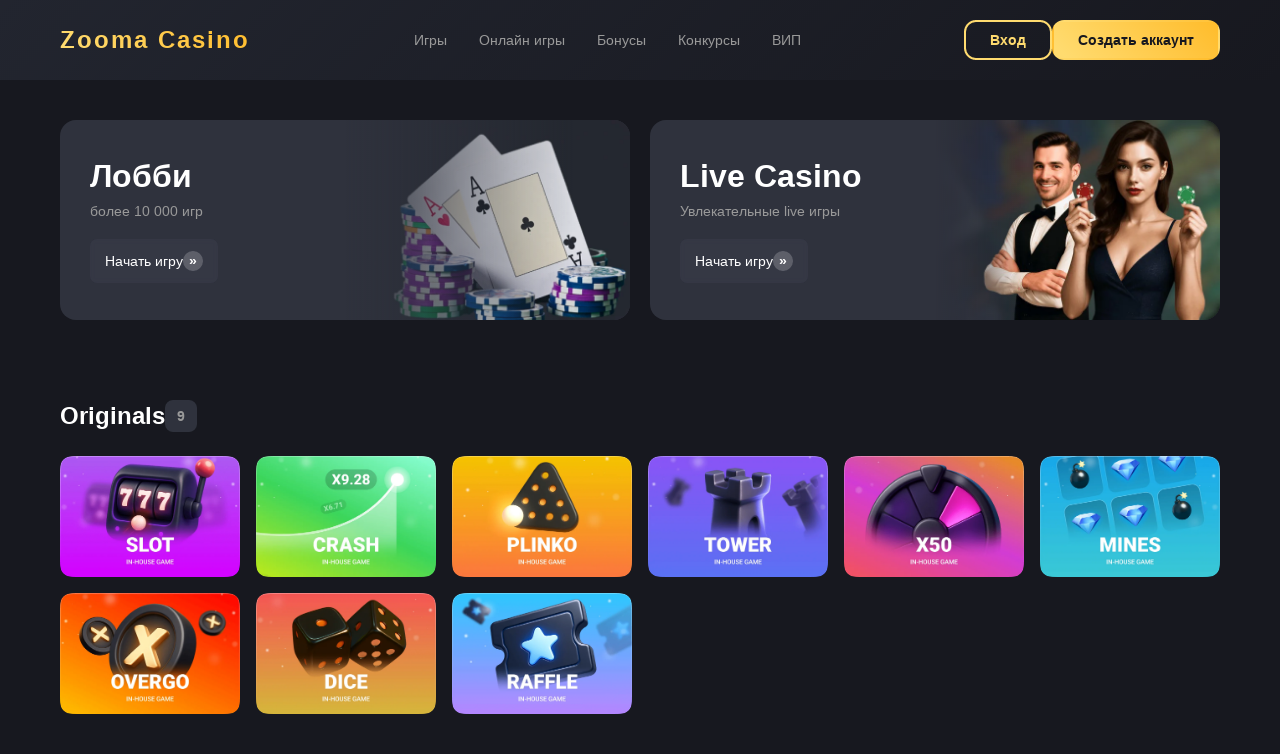

--- FILE ---
content_type: text/html; charset=UTF-8
request_url: https://faraone24.ru/
body_size: 4616
content:
<!DOCTYPE html>            <html lang="ru" ><head><meta charset="UTF-8"><meta name="viewport" content="width=device-width, initial-scale=1.0"><title>Zooma Casino — Актуальный Доступ к Зума Казино Через Зеркало</title><meta name="description" content="Актуальный доступ к Zooma Casino через зеркало Зума Казино. Рабочая ссылка, бонусы и слоты онлайн без сбоев."><link href="https://faraone24.ru/ru-ru/" rel="canonical"><link href="https://faraone24.ru/" rel="alternate" hreflang="ru"><link href="https://faraone24.ru/ru-ru/" rel="alternate" hreflang="ru-RU">  <link rel="amphtml" href="https://faraone24.ru/?amp=1">  <link rel="icon" type="image/png" href="/assets/images/favicon/favicon-96x96.png" sizes="96x96" /><link rel="shortcut icon" href="/assets/images/favicon/favicon.ico" /><link rel="apple-touch-icon" sizes="180x180" href="/assets/images/favicon/apple-touch-icon.png" /><link rel="manifest" href="/assets/images/favicon/site.webmanifest" /><link rel="icon" type="image/png" sizes="16x16" href="/assets/images/favicon/favicon-16x16.png"><link rel="icon" type="image/png" sizes="32x32" href="/assets/images/favicon/favicon-32x32.png">  <link rel="stylesheet" href="/assets/css/app.min.css">  <script type="application/ld+json">{"@context":"http://www.schema.org","@type":"Organization","name":"Zooma Casino","url":"https://faraone24.ru","image":"/assets/images/favicon/web-app-manifest-512x512.png","description":"Актуальный доступ к Zooma Casino через зеркало Зума Казино. Рабочая ссылка, бонусы и слоты онлайн без сбоев.","address":{"@type":"PostalAddress","postOfficeBoxNumber":"t.me/zoomacasino"},"contactPoint":{"@type":"ContactPoint","contactType":"Telegram"}}</script><script type="application/ld+json">{"@context":"https://schema.org","@type":"SoftwareApplication","name":"Zooma Casino","url":"https://faraone24.ru","author":{"@type":"Organization","name":"Zooma Casino"},"description":"Актуальный доступ к Zooma Casino через зеркало Зума Казино. Рабочая ссылка, бонусы и слоты онлайн без сбоев.","applicationCategory":"SoftwareApplication","operatingSystem":"Android, IOS","aggregateRating":{"@type":"AggregateRating","worstRating":"1","bestRating":"5.0","ratingValue":"4.9","ratingCount":"1"},"image":"/assets/images/favicon/web-app-manifest-512x512.png","offers":{"@type":"Offer","category":"Free","price":0,"priceCurrency":"RUB, UAH, USD, AZM, UZS, INR, TRY"}}</script><script type="application/ld+json">{"@context":"http://www.schema.org","@type":"BreadcrumbList","itemListElement":[{"@type":"ListItem","position":1,"item":{"@type":"WebPage","@id":"/","name":"Zooma Casino"}},{"@type":"ListItem","position":2,"item":{"@type":"WebPage","@id":"/#game","name":"Zooma Casino официальный сайт"}},{"@type":"ListItem","position":3,"item":{"@type":"WebPage","@id":"/#faq","name":"🔥 Рабочее зеркало 🔥"}}]}</script></head><body> <header class="header"><div class="container"><div class="header-content "><div class="logo"><a href="https://faraone24.ru/play" class="logo-link" rel="nofollow noindex"><span class="logo-text">Zooma Casino</span></a></div><input type="checkbox" id="mobile-menu-toggle" class="mobile-menu-checkbox"><label for="mobile-menu-toggle" class="mobile-menu-toggle"><span></span><span></span><span></span></label><div class="nav-wrapper"><nav class="nav"><a href="https://faraone24.ru/play" class="nav-link" rel="nofollow noindex">Игры</a><a href="https://faraone24.ru/play" class="nav-link" rel="nofollow noindex">Онлайн игры</a><a href="https://faraone24.ru/play" class="nav-link" rel="nofollow noindex">Бонусы</a><a href="https://faraone24.ru/play" class="nav-link" rel="nofollow noindex">Конкурсы</a><a href="https://faraone24.ru/play" class="nav-link" rel="nofollow noindex">ВИП</a></nav><div class="header-actions"><a href="https://faraone24.ru/play" class="btn btn-secondary" rel="nofollow noindex">Вход</a><a href="https://faraone24.ru/play" class="btn btn-primary" rel="nofollow noindex">Создать аккаунт</a></div></div></div></div></header><main class="main-content"><div class="hero-section"><div class="container"><div class="hero-cards"><div class="hero-card"><div class="hero-card-content"><span class="hero-card-title">Лобби</span><p class="hero-card-subtitle">более 10 000 игр</p><a href="https://faraone24.ru/play" class="hero-card-btn" rel="nofollow noindex">Начать игру</a></div><div class="hero-card-image hero-card-image-lobby"></div></div><div class="hero-card"><div class="hero-card-content"><span class="hero-card-title">Live Casino</span><p class="hero-card-subtitle">Увлекательные live игры</p><a href="https://faraone24.ru/play" class="hero-card-btn" rel="nofollow noindex">Начать игру</a></div><div class="hero-card-image hero-card-image-live"></div></div></div></div></div><div class="originals-section"><div class="container"><div class="section-header"><span class="section-title">Originals</span><span class="section-count">9</span></div><div class="originals-grid"><a href="https://faraone24.ru/play" class="original-game" rel="nofollow noindex"><img src="/assets/images/slots/originals/slot.webp" alt="Slot"></a><a href="https://faraone24.ru/play" class="original-game" rel="nofollow noindex"><img src="/assets/images/slots/originals/crash.webp" alt="Crash"></a><a href="https://faraone24.ru/play" class="original-game" rel="nofollow noindex"><img src="/assets/images/slots/originals/plinko.webp" alt="Plinko"></a><a href="https://faraone24.ru/play" class="original-game" rel="nofollow noindex"><img src="/assets/images/slots/originals/tower.webp" alt="Tower"></a><a href="https://faraone24.ru/play" class="original-game" rel="nofollow noindex"><img src="/assets/images/slots/originals/wheel.webp" alt="Wheel"></a><a href="https://faraone24.ru/play" class="original-game" rel="nofollow noindex"><img src="/assets/images/slots/originals/mines.webp" alt="Mines"></a><a href="https://faraone24.ru/play" class="original-game" rel="nofollow noindex"><img src="/assets/images/slots/originals/overgo.webp" alt="Overgo"></a><a href="https://faraone24.ru/play" class="original-game" rel="nofollow noindex"><img src="/assets/images/slots/originals/dice.webp" alt="Dice"></a><a href="https://faraone24.ru/play" class="original-game" rel="nofollow noindex"><img src="/assets/images/slots/originals/raffle.webp" alt="Raffle"></a></div></div></div>  <div class="livefeed-section"><div class="container"><div class="livefeed-header"><div class="livefeed-title"><span class="live-indicator"></span><span>Live</span><span class="livefeed-online"><span>812</span></span></div></div><div class="livefeed-table-wrapper"><table class="livefeed-table"><thead><tr><td>Игра</td><td>Игрок</td><td>Ставка</td><td>Коэф.</td><td>Выигрыш</td></tr></thead><tbody> <tr><td><div class="game-info"><span class="game-name">Tower</span><span class="game-time">22.01 23:58</span></div></td><td><div class="player-info"><img src="/assets/images/avatars/QukaTn7v8rtvUVIXEAmA9b6Wy.svg" alt="" class="player-avatar"><span>Светлана Н.</span></div></td><td><span class="coin-amount">2105</span></td><td class="coeff coeff-lost">0.00x</td><td><span class="coin-amount win-amount lost">0</span></td></tr><tr><td><div class="game-info"><span class="game-name">Dice</span><span class="game-time">22.01 23:58</span></div></td><td><div class="player-info"><img src="/assets/images/avatars/QukaTn7v8rtvUVIXEAmA9b6Wy.svg" alt="" class="player-avatar"><span>Иван М.</span></div></td><td><span class="coin-amount">2100</span></td><td class="coeff coeff-lost">0.00x</td><td><span class="coin-amount win-amount lost">0</span></td></tr><tr><td><div class="game-info"><span class="game-name">Crash</span><span class="game-time">22.01 23:58</span></div></td><td><div class="player-info"><img src="/assets/images/avatars/0uSDtI64pMq2dwsuxluBPtL7n.svg" alt="" class="player-avatar"><span>Сергей У.</span></div></td><td><span class="coin-amount">111</span></td><td class="coeff coeff-high">107.98x</td><td><span class="coin-amount win-amount ">11986</span></td></tr><tr><td><div class="game-info"><span class="game-name">Dice</span><span class="game-time">22.01 23:58</span></div></td><td><div class="player-info"><img src="/assets/images/avatars/vy4SgWEQcrbR3QthkVuzh7uAc.svg" alt="" class="player-avatar"><span>Денис Г.</span></div></td><td><span class="coin-amount">1857</span></td><td class="coeff ">1.08x</td><td><span class="coin-amount win-amount ">2006</span></td></tr><tr><td><div class="game-info"><span class="game-name">Mines</span><span class="game-time">22.01 23:58</span></div></td><td><div class="player-info"><img src="/assets/images/avatars/6rj03Kn2tDP7lAu7nvpPEFpjP.svg" alt="" class="player-avatar"><span>Юлия Я.</span></div></td><td><span class="coin-amount">3040</span></td><td class="coeff ">4.15x</td><td><span class="coin-amount win-amount ">12616</span></td></tr><tr><td><div class="game-info"><span class="game-name">Wheel</span><span class="game-time">22.01 23:58</span></div></td><td><div class="player-info"><img src="/assets/images/avatars/6rj03Kn2tDP7lAu7nvpPEFpjP.svg" alt="" class="player-avatar"><span>Андрей Р.</span></div></td><td><span class="coin-amount">850</span></td><td class="coeff ">1.90x</td><td><span class="coin-amount win-amount ">1615</span></td></tr><tr><td><div class="game-info"><span class="game-name">Raffle</span><span class="game-time">22.01 23:57</span></div></td><td><div class="player-info"><img src="/assets/images/avatars/vy4SgWEQcrbR3QthkVuzh7uAc.svg" alt="" class="player-avatar"><span>Анна Д.</span></div></td><td><span class="coin-amount">75</span></td><td class="coeff coeff-lost">0.00x</td><td><span class="coin-amount win-amount lost">0</span></td></tr><tr><td><div class="game-info"><span class="game-name">Dice</span><span class="game-time">22.01 23:57</span></div></td><td><div class="player-info"><img src="/assets/images/avatars/vy4SgWEQcrbR3QthkVuzh7uAc.svg" alt="" class="player-avatar"><span>Иван Ж.</span></div></td><td><span class="coin-amount">2467</span></td><td class="coeff coeff-lost">0.00x</td><td><span class="coin-amount win-amount lost">0</span></td></tr><tr><td><div class="game-info"><span class="game-name">Wheel</span><span class="game-time">22.01 23:57</span></div></td><td><div class="player-info"><img src="/assets/images/avatars/DWQnMTyaD21QCT0TyKtHZXAjJ.svg" alt="" class="player-avatar"><span>Татьяна Л.</span></div></td><td><span class="coin-amount">4267</span></td><td class="coeff coeff-lost">0.00x</td><td><span class="coin-amount win-amount lost">0</span></td></tr><tr><td><div class="game-info"><span class="game-name">Raffle</span><span class="game-time">22.01 23:57</span></div></td><td><div class="player-info"><img src="/assets/images/avatars/kEqwLYyfqcqN8gfqpxcA6N3eU.svg" alt="" class="player-avatar"><span>Владимир Р.</span></div></td><td><span class="coin-amount">4433</span></td><td class="coeff ">3.12x</td><td><span class="coin-amount win-amount ">13831</span></td></tr><tr><td><div class="game-info"><span class="game-name">Raffle</span><span class="game-time">22.01 23:56</span></div></td><td><div class="player-info"><img src="/assets/images/avatars/kEqwLYyfqcqN8gfqpxcA6N3eU.svg" alt="" class="player-avatar"><span>Светлана С.</span></div></td><td><span class="coin-amount">2844</span></td><td class="coeff coeff-lost">0.00x</td><td><span class="coin-amount win-amount lost">0</span></td></tr><tr><td><div class="game-info"><span class="game-name">Dice</span><span class="game-time">22.01 23:56</span></div></td><td><div class="player-info"><img src="/assets/images/avatars/kEqwLYyfqcqN8gfqpxcA6N3eU.svg" alt="" class="player-avatar"><span>Владимир А.</span></div></td><td><span class="coin-amount">4232</span></td><td class="coeff coeff-lost">0.00x</td><td><span class="coin-amount win-amount lost">0</span></td></tr><tr><td><div class="game-info"><span class="game-name">Plinko</span><span class="game-time">22.01 23:56</span></div></td><td><div class="player-info"><img src="/assets/images/avatars/DWQnMTyaD21QCT0TyKtHZXAjJ.svg" alt="" class="player-avatar"><span>Егор Д.</span></div></td><td><span class="coin-amount">2500</span></td><td class="coeff coeff-lost">0.00x</td><td><span class="coin-amount win-amount lost">0</span></td></tr> </tbody></table></div></div></div><article><div class="container"><h1>Zooma Casino официальный сайт</h1><p>Zooma Casino вступило в ряды онлайн-площадок в 2021 году и оперативно сформировало базу преданных пользователей благодаря понятным условиям и безотказной работе платёжной системы. Оператором проекта является Gambling Project Group N.V., деятельность лицензирована регулятором Кюрасао (GLH-OCCHKTW0704202023). Официальный сайт подкупает аккуратным минималистичным интерфейсом, грамотной организацией меню и встроенным чатом для обмена мнениями между авторизованными посетителями. Каталог развлечений превышает 4000 позиций: слоты с впечатляющим разнообразием сюжетов и механик, классическая рулетка, блэкджек, баккара, покер и живые столы с профессиональными крупье в режиме реального времени. Игры поставляют более 40 легендарных провайдеров &mdash; Pragmatic Play, Evolution Gaming, NetEnt, Hacksaw Gaming, Nolimit City, Yggdrasil, Amatic и другие корифеи гемблинг-вселенной. Визитная карточка клуба &mdash; киберспортивная атмосфера с групповыми турнирами и совместным распределением призового фонда.</p><h2>Лёгкая регистрация и приветственные награды</h2><p>Зарегистрироваться в Zooma Casino можно за считанные секунды &mdash; платформа предусматривает авторизацию через существующий профиль ВКонтакте или Steam вместо классических форм. Аккаунт генерируется автоматически, после чего потребуется подтвердить телефон для полного доступа к функционалу. Предъявлять паспортные данные не нужно. Зума казино встречает новичков бонусом 15 рублей при первом визите, использование промокода поднимает сумму до 50 рублей. Подключение Telegram приносит дополнительные 10 рублей, привязка ВКонтакте &mdash; ещё 5 рублей. Постоянные клиенты продвигаются по пяти статусам программы лояльности: кешбэк растёт от 5% до 12%, каждый месяц начисляется до 200 фриспинов.</p><h2>Способы оплаты и Зума казино зеркало</h2><p>Чтобы играть на деньги, достаточно пополнить счёт на 50 рублей. Минимум для вывода &mdash; 200 рублей. Официальный сайт принимает карты Мир, Visa, Mastercard, переводы СБП на Сбербанк, Т-Банк, Альфа-Банк, ВТБ. Работают криптовалюты Bitcoin, Ethereum, Litecoin, Tron, USDT и сервисы Piastrix, FK Wallet. Выплаты обрабатываются мгновенно без верификации. Дневной лимит достигает 2 500 000 рублей для уровня Diamond. Когда главный ресурс заблокирован, помогает Зума зеркало &mdash; резервный адрес сохраняет полный доступ к профилю, балансу и всем накопленным бонусам.</p></div></article></main><footer class="footer"><div class="container"><div class="footer-content "><div class="footer-logo"><a href="https://faraone24.ru/play" class="logo-link" rel="nofollow noindex"><span class="logo-text">Zooma Casino</span></a></div><nav class="footer-nav"><a href="https://faraone24.ru/play" class="footer-link" rel="nofollow noindex">Слоты</a><a href="https://faraone24.ru/play" class="footer-link" rel="nofollow noindex">Колесо фортуны</a><a href="https://faraone24.ru/play" class="footer-link" rel="nofollow noindex">FAQ</a><a href="https://faraone24.ru/play" class="footer-link" rel="nofollow noindex">Casino</a><a href="https://faraone24.ru/play" class="footer-link" rel="nofollow noindex">О сервисе</a><a href="https://faraone24.ru/play" class="footer-link" rel="nofollow noindex">Оферта</a><a href="https://faraone24.ru/play" class="footer-link" rel="nofollow noindex">Лицензия</a><a href="https://faraone24.ru/play" class="footer-link" rel="nofollow noindex">Помощь</a></nav></div><div class="footer-bottom"><p>&copy; 2026. Все права защищены.</p></div></div></footer>  <script src="/assets/js/auth-modal.min.js"></script>  <script defer src="https://static.cloudflareinsights.com/beacon.min.js/vcd15cbe7772f49c399c6a5babf22c1241717689176015" integrity="sha512-ZpsOmlRQV6y907TI0dKBHq9Md29nnaEIPlkf84rnaERnq6zvWvPUqr2ft8M1aS28oN72PdrCzSjY4U6VaAw1EQ==" data-cf-beacon='{"version":"2024.11.0","token":"8f065bb4a29b430e918e324b78583527","r":1,"server_timing":{"name":{"cfCacheStatus":true,"cfEdge":true,"cfExtPri":true,"cfL4":true,"cfOrigin":true,"cfSpeedBrain":true},"location_startswith":null}}' crossorigin="anonymous"></script>
</body></html>

--- FILE ---
content_type: image/svg+xml
request_url: https://faraone24.ru/assets/images/avatars/6rj03Kn2tDP7lAu7nvpPEFpjP.svg
body_size: 974
content:
<svg xmlns="http://www.w3.org/2000/svg" viewBox="0 0 200 200" fill="none" shape-rendering="auto"><desc>"Fun Emoji Set" by "Davis Uche", licensed under "CC BY 4.0". / Remix of the original. - Created with dicebear.com</desc><metadata xmlns:dc="http://purl.org/dc/elements/1.1/" xmlns:cc="http://creativecommons.org/ns#" xmlns:rdf="http://www.w3.org/1999/02/22-rdf-syntax-ns#"><rdf:RDF><cc:Work><dc:title>Fun Emoji Set</dc:title><dc:creator><cc:Agent rdf:about="https://www.instagram.com/davedirect3/"><dc:title>Davis Uche</dc:title></cc:Agent></dc:creator><dc:source>https://www.figma.com/community/file/968125295144990435</dc:source><cc:license rdf:resource="https://creativecommons.org/licenses/by/4.0/" /></cc:Work></rdf:RDF></metadata><mask id="viewboxMask"><rect width="200" height="200" rx="0" ry="0" x="0" y="0" fill="#fff" /></mask><g mask="url(#viewboxMask)"><rect fill="#d9915b" width="200" height="200" x="0" y="0" /><g transform="matrix(1.5625 0 0 1.5625 37.5 110.94)"><path d="M40.54 30h-.75c-9.7-.22-20.8-5.3-23.7-16.15a1.36 1.36 0 0 1 .44-1.55 1.41 1.41 0 0 1 2.26.86c2.55 9.46 12.42 13.89 21.06 14.08 8.24.16 19.04-3.84 22.46-14.57a1.47 1.47 0 0 1 1.65-.55A1.44 1.44 0 0 1 65 13.5C61.85 23.31 52.3 30 40.54 30Z" fill="#000"/></g><g transform="matrix(1.5625 0 0 1.5625 31.25 59.38)"><path d="M87.22 13.98c0-7.2-5.82-13.04-13-13.04s-13 5.84-13 13.04v3.92c0 7.2 5.82 13.04 13 13.04s13-5.83 13-13.04v-3.92Z" fill="#000"/><path d="M70 10.48a2.29 2.29 0 1 0 0-4.58 2.29 2.29 0 0 0 0 4.58Z" fill="#fff"/><path opacity=".1" d="M74.24 19.3a5.32 5.32 0 1 0 0-10.66 5.32 5.32 0 0 0 0 10.65Z" fill="#fff"/><path d="M26.22 13.98c0-7.2-5.82-13.04-13-13.04s-13 5.84-13 13.04v3.92c0 7.2 5.82 13.04 13 13.04s13-5.83 13-13.04v-3.92Z" fill="#000"/><path d="M9 10.48A2.29 2.29 0 1 0 9 5.9a2.29 2.29 0 0 0 0 4.58Z" fill="#fff"/><path opacity=".1" d="M13.24 19.3a5.32 5.32 0 1 0 0-10.66 5.32 5.32 0 0 0 0 10.65Z" fill="#fff"/><path d="M84.33-5.7H65.45C58.63-5.7 53.1-.2 53.1 6.6v18.8c0 6.79 5.52 12.3 12.34 12.3h18.88c6.81 0 12.34-5.51 12.34-12.3V6.6c0-6.8-5.53-12.3-12.34-12.3Z" fill="url(#eyesGlasses-a)"/><path d="M21.3-5.7H2.42C-4.4-5.7-9.92-.2-9.92 6.6v18.8c0 6.79 5.52 12.3 12.34 12.3H21.3c6.81 0 12.34-5.51 12.34-12.3V6.6c0-6.8-5.53-12.3-12.34-12.3Z" fill="url(#eyesGlasses-b)"/><g fill="#000"><path d="M21.06 40.12H2.18A14.83 14.83 0 0 1-8.2 35.81a14.71 14.71 0 0 1-4.33-10.34V6.6c.02-3.87 1.58-7.59 4.34-10.34A14.85 14.85 0 0 1 2.18-8.06h18.88c3.92.02 7.66 1.58 10.42 4.35 2.76 2.76 4.31 6.5 4.31 10.4v18.7A14.62 14.62 0 0 1 26.71 39c-1.79.74-3.7 1.12-5.65 1.12ZM2.18-3.26A9.96 9.96 0 0 0-7 2.83a9.85 9.85 0 0 0-.76 3.78v18.8a9.85 9.85 0 0 0 9.9 9.86h18.92a9.93 9.93 0 0 0 9.9-9.86V6.6a9.87 9.87 0 0 0-9.9-9.86H2.18ZM84.33 40.12H65.46a14.83 14.83 0 0 1-10.39-4.31 14.71 14.71 0 0 1-4.33-10.34V6.6c.02-3.87 1.58-7.59 4.34-10.34a14.85 14.85 0 0 1 10.38-4.32h18.87c3.9.03 7.65 1.59 10.41 4.35s4.31 6.5 4.32 10.4v18.7c0 3.9-1.56 7.64-4.32 10.4a14.83 14.83 0 0 1-10.41 4.33ZM65.46-3.26a9.93 9.93 0 0 0-9.9 9.87v18.8a9.85 9.85 0 0 0 9.9 9.86h18.87a9.93 9.93 0 0 0 9.9-9.86V6.6a9.85 9.85 0 0 0-9.9-9.86H65.46Z"/><path d="M53.1 10.64H33.4v4.89h19.7v-4.89Z"/></g><defs><linearGradient id="eyesGlasses-a" x1="2332.67" y1="1561.82" x2="3621.21" y2="1561.82" gradientUnits="userSpaceOnUse"><stop stop-color="#fff" stop-opacity=".3"/><stop offset=".5" stop-color="#969696" stop-opacity=".2"/><stop offset="1" stop-color="#fff" stop-opacity=".3"/></linearGradient><linearGradient id="eyesGlasses-b" x1="2269.64" y1="1561.82" x2="3558.18" y2="1561.82" gradientUnits="userSpaceOnUse"><stop stop-color="#fff" stop-opacity=".3"/><stop offset=".5" stop-color="#969696" stop-opacity=".2"/><stop offset="1" stop-color="#fff" stop-opacity=".3"/></linearGradient></defs></g></g></svg>

--- FILE ---
content_type: image/svg+xml
request_url: https://faraone24.ru/assets/images/avatars/0uSDtI64pMq2dwsuxluBPtL7n.svg
body_size: 5734
content:
<svg xmlns="http://www.w3.org/2000/svg" viewBox="0 0 1744 1744" fill="none" shape-rendering="auto" width="512" height="512"><desc>"Notionists" by "Zoish", licensed under "CC0 1.0". / Remix of the original. - Created with dicebear.com</desc><metadata xmlns:dc="http://purl.org/dc/elements/1.1/" xmlns:cc="http://creativecommons.org/ns#" xmlns:rdf="http://www.w3.org/1999/02/22-rdf-syntax-ns#"><rdf:RDF><cc:Work><dc:title>Notionists</dc:title><dc:creator><cc:Agent rdf:about="https://bio.link/heyzoish"><dc:title>Zoish</dc:title></cc:Agent></dc:creator><dc:source>https://heyzoish.gumroad.com/l/notionists</dc:source><cc:license rdf:resource="https://creativecommons.org/publicdomain/zero/1.0/" /></cc:Work></rdf:RDF></metadata><mask id="viewboxMask"><rect width="1744" height="1744" rx="0" ry="0" x="0" y="0" fill="#fff" /></mask><g mask="url(#viewboxMask)"><rect fill="#facc15" width="1744" height="1744" x="0" y="0" /><g transform="translate(531 487)"><path d="M554 727.7c-99.2 297-363.8 388.6-503.7 19.8-19.3-50.7 31-69.5 66.2-91.9 24.1-15.3 36.8-28.5 35.3-42.2-7-64.4-36.9-243.8-36.9-243.8l-3-5.8s.7-1.6-2.2 1.2c-3 3-9.9 34.2-37 34.2-24.5 0-49.2-10.9-61-86.3C7.2 285.6 9.6 214 40 201c12.5-5.3 24-7.2 35.2-.8 11.3 6.4-13-22 112-126C268.4 6.4 396.7-3.5 448.5 8 500.3 19.5 552 44.8 574.9 98.5c27.8 65-25.9 114.3-14 262.5-2.2 53.6.8 171.2-146.6 210.6-28 7.5-19.3 48.4 22.7 58.4 67 21 117 72.3 117 97.9" fill="#fff"/><path fill-rule="evenodd" clip-rule="evenodd" d="m554 266.2.1-1.4c4.1-36.4 8.2-71.7 27.1-103.4 6.5 4.4 5.7 10 3.7 15.2-19.9 51.2-18 104.4-16.2 157.6l.4 14c2.1 66.4-14.5 126.8-58.7 177.5-15.4 17.6-35.8 29.8-56.5 40.3-21.4 11-25.9 20.1-19.2 43.6l.8 2.6c1.4 3.9 2.8 7.9-1 11.8-4.5 4.6-9.5 3.3-14.8 1.8l-.6-.1a406.4 406.4 0 0 1-137-68.3c-6-4.4-10.8-10.3-15.5-16.1l-.3-.4c-2.5-3-3-7.8.5-10.4 3.3-2.5 5.8-.5 8.7 1.8l1 .9a145.5 145.5 0 0 0 76.3 31.7c13.4 1.4 26.6.9 40 .4 7.4-.3 14.8-.6 22.3-.5 10.2 0 18.7-4.7 26.7-9.2l2.8-1.6c27.8-15.5 54.3-32.8 72.2-60.7 16.1-25 25.9-52.2 31.6-80.9 7.2-36.1 6.6-72.7 6-109.8-.3-12-.5-24.2-.5-36.4ZM50.6 190.8c21.9-1.7 34 11.2 44.3 26.3a140.4 140.4 0 0 1 22.4 61.5c.5 3.7 1 7.6-1.2 11.3-4.5.6-4.9-3-5-5.6-.5-20.7-9.7-38.7-18.9-56.1-6.6-12.5-16.2-24.6-31.4-27.6-17.2-3.5-33 12-40.8 32.2-14.5 37.6-12 74.6 1.4 111 5.8 15.9 13.1 32.1 27.8 43.2 14.8 11.3 32.7 9.3 43.6-5.7l2-2.5c2-2.6 4-5.1 5-8 2.1-5.8 5.4-11.2 11.3-10.4 6.8 1 8 8.3 8.7 14a3661 3661 0 0 0 22 156.7l5.9 38.8c2.6 17.1 5.6 41.7 3.6 52.1a28 28 0 0 0-.3 2.2c-.4 2.8-.6 5-4.2 5.5-4.9.8-7-2-7.7-6.4-2.3-17-3-23.6-4-49.6-.9-25.2-5.6-50-10.4-74.9l-5-27c-5.2-30.8-10.3-62-10.8-97l-2 3c-7.6 11.3-13.7 20.5-24.5 24a40.5 40.5 0 0 1-46.1-12.5 127.8 127.8 0 0 1-28.8-55.8c-8.4-34-9.9-67.1.9-100.6 5.2-16.1 23.7-44.7 42.2-42Zm34.6 127.5c4.4 3.2 8.4 6 12-5.4-1.1-42.2-14.7-69.2-35.8-70.3 11.2 14.6 22 28.8 23 48.5a32.3 32.3 0 0 1-10.7-8.8c-2-2.2-4-4.4-6.5-6l-3-2.4c-4.8-3.6-9.7-7.4-17.8-4.5 3.8 5.8 9 10 14.3 14 6 4.7 12 9.3 15.6 16.5-10.6 7.7-15.2 17.7-9.7 29.9 4.8 10.5 11.9 19.2 25.9 19.8-.6-6.3-4.7-10.9-8.8-15.4-5-5.4-9.7-10.6-7.5-18.6 3.2-1.5 6.2.7 9 2.7Z" fill="#000"/></g><g transform="translate(178 1057)"><path d="m1351 688-1369-3.3s11.4-97 44.3-189.1c41.2-115.2 107.2-232 125-246.1 20.8-16.8-11.6-18.2 3.4-41.2 33.5-51.1 147-97.5 179.8-114.1 58.7-29.8 164.8-47.8 164.8-47.8l27.2 53.5s63.5 21.9 138.6 24.4c40.5 1.3 134.4-29.5 134.4-29.5L788.3 37s169.5 34.8 253.3 85.6c48.3 29.3 108.5 75 110 101.2 2.2 39.8 1.7 36.7 24 51.9 53.5 36.2 98.8 122 121.2 191.2C1314.4 521.1 1351 688 1351 688Z" fill="#fff"/><path d="m924.7 688-94.5-.3L843 482.6l-43.4-379.4s-110.1 29-147 27c-31.4-1.5-123.7-22-123.7-22s51 280 55.9 374.4C587.3 533.9 576 688 576 688l-209.4-1.2L276 489s51-133.4 101.5-206.7c9-13.1-22.8-16-64.1-14-42.2 2-164.2-13.8-162.4-44.5 3-51.3 150.5-113 183.4-129.6C393 64.4 499.2 46.4 499.2 46.4l27.3 53.5S590 121.8 665 124.3c40.5 1.3 134.4-29.5 134.4-29.5L788.3 37s169.6 34.8 253.4 85.6c48.3 29.3 122 66.1 111.2 120.3-2.3 12-207 47-187.2 89.8 24.6 53 88.8 118.6 79 135-16 27-40.8 67.7-69.5 103.3-20.2 25-50.5 117-50.5 117Z" fill="#000"/><path fill-rule="evenodd" clip-rule="evenodd" d="M301.5 563.4c20.5 40.6 41 81.3 56 124.6 6.6 0 12 0 17.7-1l-4.3-11a672.5 672.5 0 0 0-19.6-47.8 5876 5876 0 0 0-34.2-70.7c-9.4-19.2-18.8-38.3-28-57.5-3.8-8-6-16.9-1.3-25.8 6.7-12.8 12.6-26 18.4-39.2l5.2-11.8c11-24.4 24.5-47.6 38-70.9 10.6-18.1 21.2-36.3 30.6-55 8-16.3 5.6-24.5-12-30a48.4 48.4 0 0 0-10.5-2.3c-8.6-.7-17.2-1.2-25.9-1.7-26.4-1.5-52.9-3-78.6-10.8-8-2.4-16.3-3.7-24.6-5-8-1.3-16-2.6-23.8-4.9l-4.6-1.3c-14.8-4.2-30-8.6-41.4-20.3l1.7-2.4c1-1.3 1.8-2.5 2.8-3.5 25.5-28.7 59-47 92.3-65.1l20-11a963.1 963.1 0 0 1 62.6-31.4c7.9-3.7 15.8-7.4 23.7-11.3A394 394 0 0 1 423 71.5c10.6-3.1 21.4-5.6 32.2-8 7.8-1.9 15.6-3.7 23.3-5.7 20.1-5.3 23.8-4 29 15.7l9.1 34.2a2051 2051 0 0 1 26.8 106.6c8.7 40.7 14.4 82 17.2 123.5a1480 1480 0 0 0 6.8 70.7c3.7 32.2 7.3 64.3 8 96.7.5 20.8-.1 41.6-.8 62.4l-.8 29c-.3 13.5-1.8 26.9-3.3 40.2-2 17-4 34-3.3 51.2 6.7 0 12.2 0 17.8-1.2l.6-16.2c.2-10.2.5-20 1.6-29.6 5.7-51 4.8-102 3.7-153-.7-33.6-3.6-67-8.4-100.2a605.8 605.8 0 0 1-4.6-52.8c-1.3-23-2.6-46.1-7.3-69a1627 1627 0 0 1-6.7-34.2 906 906 0 0 0-13-61.8c-.2-1-.6-2-1-3-1.2-3-2.5-6 .6-8.9 4-3.8 9.1-2.7 14-1.4A373 373 0 0 0 690 167.3c31.6-2.4 62.8-5.8 91.8-19.5 8.7-4 15.5-1.5 17.4 9 1 5.6 1.7 11.2 2.4 16.9 1 7.9 2.1 15.8 3.8 23.4 7.8 34.8 10 70 12 105.2 1 16.1 2 32.2 3.5 48.3 1.1 12 2 24.2 2.8 36.3 1 14.6 2 29.1 3.6 43.7 6.3 60.7 4.7 121.5 2.7 182.3l-.7 20c-.7 18.4-1.4 36.7-1.4 55 5.8 0 10.4 0 15.4-1l.8-5.3c1-6.5 2-12.5 2-18.4l.3-44.7c.1-28 .3-56.2 1.6-84.2 1.7-37 .6-74-3.2-111-2.7-26.2-4.5-52.4-6.3-78.7-1.7-24.1-3.4-48.3-5.7-72.4-4.5-46-10.5-92-20.5-137.3a2499.2 2499.2 0 0 1-13.8-68.7c-.5-2.4-.4-5-.4-7.4v-4c-.3-6.4 2.7-8.5 9.1-7.2a642.2 642.2 0 0 1 79.2 18.8c21 6.9 41.7 15 62.3 23 7.3 3 14.7 5.8 22 8.6a446.7 446.7 0 0 1 141 84.8c13 11.7 24.1 25.1 31.8 40.6 4.5 9.3-.3 19.2-9.6 21l-9.2 1.9c-22.7 4.4-45.4 9-67.6 15.7a251.6 251.6 0 0 0-92.9 50.8c-7.6 6.6-8.7 14.7-4.5 23.2 4 8 8.4 16 13.2 23.6 5.8 9.2 11.7 18.4 17.7 27.5a705.7 705.7 0 0 1 42 70c3.2 6.5 4 13-.3 18-9.4 10.8-16.8 22.9-24.3 35a360.3 360.3 0 0 1-16.9 25.7 486 486 0 0 0-53.6 90.3c-3.6 7.9-6.6 16-9.7 24.2-4.8 13-9.7 25.8-16.5 37.7 7.5 0 14 0 20.6-1 10.7-33 23.5-64.2 41.5-93 23-37.1 47.5-73.3 72.3-109.3 6.3-9 9.7-18.8 3.8-31a589 589 0 0 0-27-48.5l-.4-.7c-13.9-23-28.7-45.6-43.7-68-4.7-7.2-2.2-12 3-16.8a158.1 158.1 0 0 1 41.7-26.7 355.4 355.4 0 0 1 102.9-29.7c12.8-1.7 22.3.7 32 7.6 34.6 24.3 64.6 51 82.6 90.3l8.7 18.7c12.8 27.6 25.6 55.2 35.5 84a1107 1107 0 0 1 41 147.4c5.8 25.6 11.6 51.2 18.2 76.7 4.9 0 8.6 0 12-1-5.3-21.6-9-43.3-12.8-65-4.7-27-9.4-54-17-80.4l-1.4-5.3c-6.6-23.2-13.2-46.4-21.1-69a882 882 0 0 0-52-121.3c-18.2-34.7-45.8-61.4-77.7-84.9-1.4-1-3.2-1.9-5-2.8-6-3.1-12.7-6.5-9.7-16.8 5.2-17.6 1.8-33.7-13.7-46.3a86.8 86.8 0 0 1-9.6-9.7l-3-3.3c-41.4-45.3-95.8-72.5-151.8-97-36.4-15.9-74.5-28.1-112.6-40-23.7-7.3-48-13.2-73-15-12.7-1-18 4.8-16.5 16.8.4 3 .8 6 1 9 .8 6.7 1.5 13.5 3.1 20 2.8 11.2-3.2 17.2-12 21.2-22 9.8-45.4 17.3-69.4 18.8-52.8 3.3-105.4.7-156-16.9-8.5-3-13.3-7.4-16.9-14.7-2.5-5-4.7-10.2-6.8-15.3a224 224 0 0 0-11-23c-5.4-9.6-11.8-11.8-21.6-8.6-6.4 2-12.8 3.7-19.3 5C434.6 50.4 399.3 59 366.5 75c-46 22.4-91.7 45.1-136 70.3-30.3 17.2-60 34.8-82.7 61.3-6.2 7.3-7.5 14.5-2.5 22.2 4.2 6.5 3.9 11.5-2 17a139.2 139.2 0 0 0-22.8 30c-1.8 2.8-3.5 5.7-5.4 8.5-21 32-39.7 65.2-56 99.5A873.4 873.4 0 0 0 26.7 463l-1 2.8c-7.9 22-15.7 43.9-21.3 66.5a925 925 0 0 1-5.6 21.5 563.4 563.4 0 0 0-8.8 35.3c-6.6 32.9-12.2 66-17 98.9 6.7 0 12.1 0 18-1l8-46c2-12.3 4-24.5 6.2-36.6 11-63 32.6-123 57-182a838.3 838.3 0 0 1 91-160.9c4-5.6 9-7.2 15.7-7.8 16.4-1.5 31.6 2.9 46.8 7.2 7.8 2.3 15.6 4.5 23.5 6l15.7 2.8c27 5 54 10 81.8 11.4 2.9.2 5.8.2 8.7.2 8.1 0 16.5 0 25.3 3l-8.4 13.6-23.8 38.6a729.7 729.7 0 0 0-50 95.6 948.5 948.5 0 0 1-18.2 39.1c-3.8 7.6-4.9 14.6-1.7 22l1.3 3c6 14 11.9 27.8 18.6 41.4l13 25.8Zm476.8-452c4.8-2.6 10.3-5.4 11.2 3.7 1.8 10.6-5.4 14.2-11.5 17.3l-1.8 1c-17.5 9.2-37 14-56.8 16.2a437 437 0 0 1-145.1-5.8c-9.6-2.2-18.8-5.6-27.4-10-5.6-2.7-8.1-6.8-6.8-12.5 1.5-6 5.5-5 9.5-4l2.4.6 19.4 3.8c16.5 3.3 33.1 6.6 49.9 9a293 293 0 0 0 103.8-2.9l1-.1c18-3.8 35.8-7.5 52.2-16.2Z" fill="#000"/><path d="M200 688c3-35 7-69.8 11.4-104.7 3.6-29.7 4-60 17.4-88 1-2.4 2.3-4.6 3.8-6.7 2.3-3.1 5-6.8 9.7-5.2 5.3 1.7 3.6 6.4 2.7 9.9-8 32.1-13.3 64.8-17.7 97.5-4.1 31.5-6.2 63.3-9.4 96-5.8 1.2-11.2 1.2-18 1.2ZM1150.9 688c-9.8-36.3-12.8-73.7-23.3-109.7-6.2-21-9.8-42.8-17.9-63.4-1.6-4.2-.5-9 4-11.2 4.4-2.3 7.4 1.3 9.9 4.3a55.4 55.4 0 0 1 9.9 22.1c11.5 43.4 20.8 87.4 27.6 131.7 1.2 8 1.2 16 1.9 25.2-3.5 1-7.3 1-12.1 1Z" fill="#000"/></g><g transform="translate(266 207)"><path d="M613 324c-59.5-29-155.6-70.2-189.9-89.6-34.2-19.4-9.5-18-11.6-69-2.1-50.1-25.2-85.3-9.2-98.8C430 43.6 502.4 27 589 39.5c96.3 14 156.3 39.4 185.3 97.6 27 54.3 24.5 91.5 11.2 119.5-17 35.5-48.8 79.3-80.4 82.3-31.6 3-92-14.8-92-14.8Z" fill="#fff"/><path fill-rule="evenodd" clip-rule="evenodd" d="M405.9 185.5c-1.6 16.4-3.2 33.5-24 41.8-41 32.5-61.3 78-79.2 123.6-9.2 23.5-14.6 48.8-20 74l-2 9.1c-3.5 16.5-5.4 33-7.4 49.7-1.3 11.2-2.6 22.3-4.4 33.5-.6 3.2-.2 6 4.5 7 4.2-2.7 5.8-7.2 7.5-11.6.8-2.2 1.6-4.4 2.7-6.4 8.2-14.8 31.4-29.8 42.2-24.8 16.9 7.6 31.8 18.4 37.3 37.4 3.3 11.2 6 22.5 8.8 33.8l2.5 10.6.3 1.4c.5 2.5 1 4.8 4.8 5.1 3.8-2 3.9-5.4 4-9v-3.1c.4-2.6.4-5.2.4-7.7 0-5.8.1-11.6 3.5-17.2a166 166 0 0 1 98-78 98.3 98.3 0 0 0 46.9-29.1c23.5-27 48.2-52.8 80-70.4 17.4-9.7 35.1-15.9 56-11.7h.2c16 3.3 33.5 6.9 48.4-2 19.2-11.5 34.6-6.3 50 6.1 1.4 1.2 3 2.1 4.4 3 1.4 1 2.8 1.7 4 2.7 39.3 30 66.7 65.5 55.4 119v.3c-.7 3-1.4 6.7 4 9.5a111.9 111.9 0 0 0 32-89.6c-3.7-55.2-25.3-101.4-79.2-126l.7-2.4c13.5-45.8 13.7-46.4 8-79.4-10.7-63.7-48-105-108.2-125.9a556 556 0 0 0-81.4-19.5c-33-6.2-65.6-8.1-98.8-9-35.5-1.1-67.4 9.4-96.6 27.2-23.3 14.4-23 18.6-15.1 42.6 7.8 23.8 15.5 48.3 11.2 73.7-.6 3.7-1 7.7-1.4 11.7ZM600 128.6l10 5c41.4 15.2 56.4 48.4 66.8 85.2 9.3 32.6 4 63.8-8.7 94.4-4.3 10.2-12.3 13.4-21.7 8.8-10-4.9-20.4-8.2-31-11.5a208.9 208.9 0 0 1-32.9-12.6c-13.9-7.1-28.2-13.4-42.5-19.6a1161 1161 0 0 1-57.4-26.6c-19-9.3-38.1-18.6-57.7-26.7-13.4-5.5-15-13.7-12.3-24.6 3.7-15.4 6-30.6 4.6-46.5-1.8-20-4.4-39.7-12.7-58-3.9-8.5-3.4-11.5 7-11 56.8 3 113 14.2 166.5 33.5 7.6 2.8 14.8 6.5 22 10.2ZM770 137l-2.4-4.5c-4.7-9-9.4-17.8-16.6-25.2-5.1-5.4-10-5.8-17-3.7-5.7 1.8-11.2 3.9-16.7 6-9 3.4-18 6.9-27.9 8.7-16.1 3-32.2 9.3-46.1 19.8 52.6 58.2 60 122.5 28.6 192.8 22.4 8 42.5 3.6 59.9-10.5 26.8-21.7 46-48 56.4-82.4 11.4-37.5-2.4-67.9-18.2-101Zm-99.6-75.7c17.8 4.6 35 12.6 51.3 22l13 8.8c-14.5 7-29.3 11.8-43.8 16.6a745.8 745.8 0 0 0-26.6 8.9c-9 2.9-17.9 5.8-25.5 11.8-5.7 4.4-11.2 1.8-16.5-.7l-1.4-.7-13.3-6.2c-15.8-7.7-31.6-15.3-48.9-19.8l-17.2-4.6c-41-11-82-22-125.2-20.7-2 .1-3.8 0-6.1-.3l-4-.4a38.4 38.4 0 0 1 16-14.8c43.7-23.5 90.4-23.5 138-19.8 37.5 3 74 10.6 110.2 19.9Z" fill="#000"/></g><g transform="translate(791 871)"><path d="M177.4 123.6c-9.2-12.1-17.5-25.4-34-29.1-3.8-.9-5.8-3.7-5-7.6.7-4.3 4.2-5 7.7-5 7.2-.2 14 .3 18.7-7.5 2.4-3.9 8.7-4 13-2 22.9 10.8 42 32 41.6 60-.2 11-6.1 17.2-14.7 22-7.9 4.5-14.7 2.6-22.5-2.2a71.7 71.7 0 0 1-24.3-23.4 105 105 0 0 0-27.1-26.7c-1.7-1.3-3.5-2.6-2.6-6 15-2.2 25.4 5.6 34 16.3 3.8 4.8 11.8 23.8 26.6 30 11.1 4.7 19.1 2.2 20-9.5 1.4-18.4-24.7-47.3-43.9-46.8 12.7 12 23.4 24 25.5 40.9-6.5 2.5-9.4-1.6-13-3.4Z" fill="#000"/></g><g transform="translate(653 805)"></g><g transform="translate(901 668)"><g fill="#000"><path d="M75.1 117.2c3.9 16.3 7.4 31.6 11.2 46.7 5 19.6 2.1 28.4-15.7 35.9-20 8.2-45.5 7-59.6-15.5-2.2-3.5-3.6-6.6-3-10.6.7-3.2 1.9-5.7 5.4-6.3 3.7-.6 5 1.5 6.4 4.6 9.4 19.7 23.7 25.2 43.7 17.1 10.1-4 13.3-11.8 10-21.6a292 292 0 0 1-13.5-67c-1.5-14.8-4.2-30.2 5.7-43.3h4l5.4 60Z"/><path d="M31.5 177.5c-5.7-8.1 0-10.7 5.5-12.3 4-1.2 8.2 1 7.9 5.6-.5 8-6.1 8.8-13.4 6.7Z"/></g></g><g transform="translate(610 680)"><path d="M407.4 122.5c13 .3 25.4 1.1 37.6 2.5 3 .4 5 3.3 5 6.7 0 3.3-1.7 5.6-4.7 7-11.2 4.8-22 8.2-33.7.2-6.5-4.5-9-8.7-4.2-16.4ZM247.6 117c7 0 7.8 3.8 7 8.5-2 10.2-20 22.4-30.4 20.5-5.9-1-10.5-4-10.7-10.5-.2-6.7 4.8-8.2 10.3-8.4 9-.3 15.8-5.2 23.8-10ZM215.1 76.6c5-12 9-29.4 24.1-22.5 20.7 9.4 13.9 30.7 9.7 47.4-1.6 6.3-14.5 15.9-18.3 14.3-16.3-6.8-19.2-21.7-15.5-39.2ZM442 113.4c-8.6 7.5-17 7.6-22.2-1.5-9-16-8.6-32.8 3.3-47.2 2.5-3 13.8-3.6 16.3-1 14 15 14.6 31.8 2.6 49.7Z" fill="#000"/></g><g transform="translate(610 680)"><path d="M401.2 30c17.6.1 34.2-.2 50.6.5 9.6.4 19.2 2.3 28.7 3.8 3.4.6 6.2 2.3 7.5 6.1 8.7 25.6 12.5 51.2 1.5 77.2-5.7 13.7-14.6 21-30.8 21.2-26.3.3-52.7 2.5-79.1 2.2-17.3-.1-24.9-5.4-29.4-21.8C347 107 339.6 96 340 82.6c.3-7.3-6.8-8-12.2-8.6-9-1-15.7 2.5-19.6 10.8-2 4.4-1.8 9.2-1.8 13.9 0 14.5-6.9 26.2-15.8 36.6-10.8 12.7-25.9 8.5-39.6 7.5-22.8-1.6-45.6-4.5-68.4-6.4-12.7-1-23-7.7-23-20.4-.3-27.4-15.2-38.4-39.6-45.7-26.6-8-51.9-20.6-77.8-31-9.7-4-21-5.1-27.4-17.2 12.3-2.3 23.3 2 33.4 7a702 702 0 0 0 97 37.1c5.3 1.7 8.3-.4 10.4-4.5 2-4.2 3.2-8.8 5.3-12.9 9.5-18 24.6-24.3 47.4-21.2 22.2 3 44.4 6.4 67 7.4 25 1.2 30.1 7 32.3 28.6 10.5-.8 21-5 32-1.6 3.4 1 5.3-4 6.4-7 8-22.1 26.6-25 46.4-25.3 2.6 0 5.1 0 8.8.2Z" fill="#000"/><path d="M193 63.5c-1-.3 1 0-.2.4-6.6 2 50.7 52.8 55.8 48.5 3-2.5-49.5-46.3-55.7-49ZM213.3 39.7c-.9-.3 1 0-.1.4-6.7 2 50.7 52.8 55.7 48.5 3-2.5-49.5-46.3-55.6-49ZM388.2 63.5c-.8-.3 1 0 0 .4-6.7 2 50.6 52.8 55.7 48.5 3-2.5-49.5-46.3-55.7-49ZM408.6 39.7c-.9-.3 1 0-.1.4-6.6 2 50.7 52.8 55.7 48.5 3-2.5-49.5-46.3-55.6-49Z" fill="#fff"/></g><g transform="translate(774 657)"><path d="M131.2 43.2c-5.6 16.8-6.6 15.4-23 11.6-26.2-6-52.7-19.2-80.3-4.3-2 1.1-5 1-7.6.8-3.6-.2-8.2 1.3-10.1-3.3-2.1-5 1.5-8.3 5.3-10.3C35.2 27.7 53 13.4 77.9 16c12.8 1.3 26-2.8 39.3-2.4 18.8.7 22.4 5.7 16 23.9l-2 5.8ZM298.7 21.8c9.6 6.6 12.5 16.8 18.3 25a7 7 0 0 1-.6 9.4c-2.4 2.7-5.4 2.8-8.1 1.2-19.1-11-38.9-6.4-58-1.2-10.2 2.7-14.6-.8-17.2-9.2-1.7-5.7-2.9-11.5-3.6-17.4-1.3-9.8 6.9-11.9 13-12.2 18.5-.9 37.4-4.5 56.2 4.4Z" fill="#000"/></g><g transform="translate(0 559)"></g></g></svg>

--- FILE ---
content_type: image/svg+xml
request_url: https://faraone24.ru/assets/images/avatars/kEqwLYyfqcqN8gfqpxcA6N3eU.svg
body_size: 632
content:
<svg xmlns="http://www.w3.org/2000/svg" viewBox="0 0 200 200" fill="none" shape-rendering="auto"><desc>"Fun Emoji Set" by "Davis Uche", licensed under "CC BY 4.0". / Remix of the original. - Created with dicebear.com</desc><metadata xmlns:dc="http://purl.org/dc/elements/1.1/" xmlns:cc="http://creativecommons.org/ns#" xmlns:rdf="http://www.w3.org/1999/02/22-rdf-syntax-ns#"><rdf:RDF><cc:Work><dc:title>Fun Emoji Set</dc:title><dc:creator><cc:Agent rdf:about="https://www.instagram.com/davedirect3/"><dc:title>Davis Uche</dc:title></cc:Agent></dc:creator><dc:source>https://www.figma.com/community/file/968125295144990435</dc:source><cc:license rdf:resource="https://creativecommons.org/licenses/by/4.0/" /></cc:Work></rdf:RDF></metadata><mask id="viewboxMask"><rect width="200" height="200" rx="0" ry="0" x="0" y="0" fill="#fff" /></mask><g mask="url(#viewboxMask)"><rect fill="#fcbc34" width="200" height="200" x="0" y="0" /><g transform="matrix(1.5625 0 0 1.5625 37.5 110.94)"><path d="M40.54 30h-.75c-9.7-.22-20.8-5.3-23.7-16.15a1.36 1.36 0 0 1 .44-1.55 1.41 1.41 0 0 1 2.26.86c2.55 9.46 12.42 13.89 21.06 14.08 8.24.16 19.04-3.84 22.46-14.57a1.47 1.47 0 0 1 1.65-.55A1.44 1.44 0 0 1 65 13.5C61.85 23.31 52.3 30 40.54 30Z" fill="#000"/></g><g transform="matrix(1.5625 0 0 1.5625 31.25 59.38)"><g fill-rule="evenodd" clip-rule="evenodd"><path d="m7.3-9.5 1.82-1.6L19.18 3.35l17.5-1.54-7.85 15.71 9.31 14.07-1.8 1.58-17.32-2.23L5.76 42.48 2.82 24.74l-15.06-9.03 1.82-1.58 13.77-6.5L7.3-9.52Z" fill="#2B8DD6"/><path d="M9.11-11.1 21.63 1.24 39.13-.3 31.27 15.4l6.86 16.17-17.36-2.61L7.52 40.5 4.64 23.16l-15.06-9.04 15.59-8.1L9.1-11.08Z" fill="#70CDF2"/><path opacity=".4" d="M10.27-8 20.64 3.03 35.35 1.2 18.37 5.67l-8.9-9.8.8-3.87Z" fill="#fff"/><path d="m83.18-9.5-1.8-1.6L71.3 3.35 53.8 1.8l7.85 15.71-9.31 14.07 1.82 1.58 17.32-2.23 13.24 11.55 2.94-17.74 15.06-9.03-1.8-1.58-13.8-6.5-3.94-17.13Z" fill="#2B8DD6"/><path d="M81.38-11.1 68.87 1.24 51.36-.3l7.86 15.72-6.88 16.17 17.38-2.61L82.96 40.5l2.9-17.34 15.06-9.04-15.6-8.1-3.94-17.11Z" fill="#70CDF2"/><path opacity=".4" d="M80.2-8 69.85 3.03 55.14 1.2l16.99 4.47L81-4.13 80.21-8Z" fill="#fff"/></g></g></g></svg>

--- FILE ---
content_type: image/svg+xml
request_url: https://faraone24.ru/assets/images/avatars/DWQnMTyaD21QCT0TyKtHZXAjJ.svg
body_size: 602
content:
<svg xmlns="http://www.w3.org/2000/svg" viewBox="0 0 200 200" fill="none" shape-rendering="auto" width="512" height="512"><desc>"Fun Emoji Set" by "Davis Uche", licensed under "CC BY 4.0". / Remix of the original. - Created with dicebear.com</desc><metadata xmlns:dc="http://purl.org/dc/elements/1.1/" xmlns:cc="http://creativecommons.org/ns#" xmlns:rdf="http://www.w3.org/1999/02/22-rdf-syntax-ns#"><rdf:RDF><cc:Work><dc:title>Fun Emoji Set</dc:title><dc:creator><cc:Agent rdf:about="https://www.instagram.com/davedirect3/"><dc:title>Davis Uche</dc:title></cc:Agent></dc:creator><dc:source>https://www.figma.com/community/file/968125295144990435</dc:source><cc:license rdf:resource="https://creativecommons.org/licenses/by/4.0/" /></cc:Work></rdf:RDF></metadata><mask id="viewboxMask"><rect width="200" height="200" rx="0" ry="0" x="0" y="0" fill="#fff" /></mask><g mask="url(#viewboxMask)"><rect fill="#f6d594" width="200" height="200" x="0" y="0" /><g transform="matrix(1.5625 0 0 1.5625 37.5 110.94)"><path d="M40.77 31C24.27 31 5.8 21.8 4 1.63A1.4 1.4 0 0 1 5.21.07a1.38 1.38 0 0 1 1.55 1.21c1.6 18.47 18.74 26.89 34 26.89 21.58 0 32.38-13.53 33.52-26.89A1.38 1.38 0 0 1 75.73 0 1.45 1.45 0 0 1 77 1.47C75.34 21.84 57.08 31 40.8 31h-.03Z" fill="#000"/></g><g transform="matrix(1.5625 0 0 1.5625 31.25 59.38)"><path d="M63 19.06c-.17 0-.34-.03-.5-.1a1.68 1.68 0 0 1-1-.84 1.75 1.75 0 0 1-.12-1.32 13.54 13.54 0 0 1 4.85-7.1 13.1 13.1 0 0 1 8.07-2.64c2.9-.03 5.73.9 8.06 2.66a13.63 13.63 0 0 1 4.87 7.08c.13.44.08.92-.13 1.32a1.72 1.72 0 0 1-2.3.73 1.69 1.69 0 0 1-.83-1.02c-.63-2.14-1.91-4-3.66-5.32a9.92 9.92 0 0 0-6.07-2c-2.17 0-4.28.7-6.02 2.02a10.26 10.26 0 0 0-3.64 5.3c-.1.35-.32.66-.6.88a1.7 1.7 0 0 1-.98.36ZM2.01 19.06a1.4 1.4 0 0 1-.5-.1 1.68 1.68 0 0 1-1-.83 1.75 1.75 0 0 1-.12-1.33 13.57 13.57 0 0 1 4.85-7.09 13.12 13.12 0 0 1 8.07-2.65c2.9-.03 5.73.9 8.06 2.66a13.6 13.6 0 0 1 4.86 7.08 1.75 1.75 0 0 1-.53 1.85c-.18.15-.38.25-.6.32-.42.14-.9.1-1.3-.12s-.7-.58-.83-1.02c-.62-2.13-1.9-4-3.66-5.32a9.92 9.92 0 0 0-6.05-2 9.92 9.92 0 0 0-6.03 2.02 10.26 10.26 0 0 0-3.64 5.3c-.1.35-.31.66-.6.88-.27.22-.61.34-.97.36Z" fill="#000"/><path d="M.67 39.59a6.63 6.63 0 0 1-8.3 4.4 6.64 6.64 0 0 1-3.56-8.69c1.75-4.82 6.4-5.63 11.24-12.46C-.96 30.9 2.6 34.32.67 39.59ZM86.43 39.59a6.34 6.34 0 1 0 11.86-4.4c-1.75-4.77-6.4-5.57-11.28-12.4 1.05 8.1-2.51 11.52-.58 16.79Z" fill="#4ABCF4"/></g></g></svg>

--- FILE ---
content_type: image/svg+xml
request_url: https://faraone24.ru/assets/images/avatars/vy4SgWEQcrbR3QthkVuzh7uAc.svg
body_size: 567
content:
<svg xmlns="http://www.w3.org/2000/svg" viewBox="0 0 600 600" fill="none" shape-rendering="auto" width="512" height="512"><desc>"Lorelei Neutral" by "Lisa Wischofsky", licensed under "CC0 1.0". / Remix of the original. - Created with dicebear.com</desc><metadata xmlns:dc="http://purl.org/dc/elements/1.1/" xmlns:cc="http://creativecommons.org/ns#" xmlns:rdf="http://www.w3.org/1999/02/22-rdf-syntax-ns#"><rdf:RDF><cc:Work><dc:title>Lorelei Neutral</dc:title><dc:creator><cc:Agent rdf:about="https://www.instagram.com/lischi_art/"><dc:title>Lisa Wischofsky</dc:title></cc:Agent></dc:creator><dc:source>https://www.figma.com/community/file/1198749693280469639</dc:source><cc:license rdf:resource="https://creativecommons.org/licenses/zero/1.0/" /></cc:Work></rdf:RDF></metadata><mask id="viewboxMask"><rect width="600" height="600" rx="0" ry="0" x="0" y="0" fill="#fff" /></mask><g mask="url(#viewboxMask)"><rect fill="#d1d5db" width="600" height="600" x="0" y="0" /><g transform="translate(-246 -234)"><path d="M480 404c10 1 19 0 29 3 9 3 18 10 22 19 4 6 2 16-6 19-6 4-15 3-23 2-20-3-40-9-60-14l-20-4-10-2-4-4c2-4 6-6 10-7l20-7 18-3 24-2ZM656 410c8 1 15 4 22 7l9 4c2 2 3 6 1 8l-10 4c-17 4-33 11-51 12l-9 1c-3 0-6-2-8-4-3-2-4-5-4-9 0-7 2-15 8-20 4-3 11-4 16-5 8 0 17 0 26 2Z" fill="#000000"/></g><g transform="translate(-246 -234)"><path d="M683 485c4 0 8 0 10 3 4 3 4 10-1 13-3 2-6 2-10 2l-18 4c0 7-1 15-4 22-2 5-6 9-10 12-6 3-13 1-17-4l-3-8c-3 3-5 6-9 8-3 1-4 0-4-3 1-6 4-11 8-15a91 91 0 0 1 42-32l16-2ZM441 499c11 0 21 2 31 4 14 4 28 8 40 18 3 3 8 6 9 10 0 2 0 3-2 3l-11-5c-10-5-22-8-34-10-2 9-4 18-10 26-4 4-9 6-15 6-8-1-16-5-21-11-5-7-6-14-7-23l-14 4c-3 1-6 2-9 1-5-1-7-6-6-11 1-4 5-6 9-7 12-5 27-6 40-5Z" fill="#000000"/></g><g transform="translate(-246 -234)"></g><g transform="translate(-246 -234)"><path d="M478 678c3-1 5 0 5 2 0 3-3 6-6 7-3-3-2-7 1-9ZM503 690l36 7 30 2c7 1 13 0 19 2-1 2-3 3-6 4a158 158 0 0 1-74-6c-3-1-7-3-8-6-1-2 1-4 3-3Z" fill="#000000"/></g><g transform="translate(-246 -234)"><path d="M594 572a37 37 0 0 1 19 29c0 9-5 18-13 22l-17 7c-4 1-6 2-9 0-2-3-1-4 1-6 6-5 15-7 21-12 3-2 5-5 5-9 0-10-5-17-7-26v-5Z" fill="#000000"/></g><g transform="translate(-246 -234)"></g></g></svg>

--- FILE ---
content_type: image/svg+xml
request_url: https://faraone24.ru/assets/images/avatars/QukaTn7v8rtvUVIXEAmA9b6Wy.svg
body_size: 8414
content:
<svg xmlns="http://www.w3.org/2000/svg" viewBox="0 0 1744 1744" fill="none" shape-rendering="auto" width="512" height="512"><desc>"Notionists" by "Zoish", licensed under "CC0 1.0". / Remix of the original. - Created with dicebear.com</desc><metadata xmlns:dc="http://purl.org/dc/elements/1.1/" xmlns:cc="http://creativecommons.org/ns#" xmlns:rdf="http://www.w3.org/1999/02/22-rdf-syntax-ns#"><rdf:RDF><cc:Work><dc:title>Notionists</dc:title><dc:creator><cc:Agent rdf:about="https://bio.link/heyzoish"><dc:title>Zoish</dc:title></cc:Agent></dc:creator><dc:source>https://heyzoish.gumroad.com/l/notionists</dc:source><cc:license rdf:resource="https://creativecommons.org/publicdomain/zero/1.0/" /></cc:Work></rdf:RDF></metadata><mask id="viewboxMask"><rect width="1744" height="1744" rx="0" ry="0" x="0" y="0" fill="#fff" /></mask><g mask="url(#viewboxMask)"><rect fill="#9ca3af" width="1744" height="1744" x="0" y="0" /><g transform="translate(531 487)"><path d="M554 727.7c-99.2 297-363.8 388.6-503.7 19.8-19.3-50.7 31-69.5 66.2-91.9 24.1-15.3 36.8-28.5 35.3-42.2-7-64.4-36.9-243.8-36.9-243.8l-3-5.8s.7-1.6-2.2 1.2c-3 3-9.9 34.2-37 34.2-24.5 0-49.2-10.9-61-86.3C7.2 285.6 9.6 214 40 201c12.5-5.3 24-7.2 35.2-.8 11.3 6.4-13-22 112-126C268.4 6.4 396.7-3.5 448.5 8 500.3 19.5 552 44.8 574.9 98.5c27.8 65-25.9 114.3-14 262.5-2.2 53.6.8 171.2-146.6 210.6-28 7.5-19.3 48.4 22.7 58.4 67 21 117 72.3 117 97.9" fill="#fff"/><path fill-rule="evenodd" clip-rule="evenodd" d="m554 266.2.1-1.4c4.1-36.4 8.2-71.7 27.1-103.4 6.5 4.4 5.7 10 3.7 15.2-19.9 51.2-18 104.4-16.2 157.6l.4 14c2.1 66.4-14.5 126.8-58.7 177.5-15.4 17.6-35.8 29.8-56.5 40.3-21.4 11-25.9 20.1-19.2 43.6l.8 2.6c1.4 3.9 2.8 7.9-1 11.8-4.5 4.6-9.5 3.3-14.8 1.8l-.6-.1a406.4 406.4 0 0 1-137-68.3c-6-4.4-10.8-10.3-15.5-16.1l-.3-.4c-2.5-3-3-7.8.5-10.4 3.3-2.5 5.8-.5 8.7 1.8l1 .9a145.5 145.5 0 0 0 76.3 31.7c13.4 1.4 26.6.9 40 .4 7.4-.3 14.8-.6 22.3-.5 10.2 0 18.7-4.7 26.7-9.2l2.8-1.6c27.8-15.5 54.3-32.8 72.2-60.7 16.1-25 25.9-52.2 31.6-80.9 7.2-36.1 6.6-72.7 6-109.8-.3-12-.5-24.2-.5-36.4ZM50.6 190.8c21.9-1.7 34 11.2 44.3 26.3a140.4 140.4 0 0 1 22.4 61.5c.5 3.7 1 7.6-1.2 11.3-4.5.6-4.9-3-5-5.6-.5-20.7-9.7-38.7-18.9-56.1-6.6-12.5-16.2-24.6-31.4-27.6-17.2-3.5-33 12-40.8 32.2-14.5 37.6-12 74.6 1.4 111 5.8 15.9 13.1 32.1 27.8 43.2 14.8 11.3 32.7 9.3 43.6-5.7l2-2.5c2-2.6 4-5.1 5-8 2.1-5.8 5.4-11.2 11.3-10.4 6.8 1 8 8.3 8.7 14a3661 3661 0 0 0 22 156.7l5.9 38.8c2.6 17.1 5.6 41.7 3.6 52.1a28 28 0 0 0-.3 2.2c-.4 2.8-.6 5-4.2 5.5-4.9.8-7-2-7.7-6.4-2.3-17-3-23.6-4-49.6-.9-25.2-5.6-50-10.4-74.9l-5-27c-5.2-30.8-10.3-62-10.8-97l-2 3c-7.6 11.3-13.7 20.5-24.5 24a40.5 40.5 0 0 1-46.1-12.5 127.8 127.8 0 0 1-28.8-55.8c-8.4-34-9.9-67.1.9-100.6 5.2-16.1 23.7-44.7 42.2-42Zm34.6 127.5c4.4 3.2 8.4 6 12-5.4-1.1-42.2-14.7-69.2-35.8-70.3 11.2 14.6 22 28.8 23 48.5a32.3 32.3 0 0 1-10.7-8.8c-2-2.2-4-4.4-6.5-6l-3-2.4c-4.8-3.6-9.7-7.4-17.8-4.5 3.8 5.8 9 10 14.3 14 6 4.7 12 9.3 15.6 16.5-10.6 7.7-15.2 17.7-9.7 29.9 4.8 10.5 11.9 19.2 25.9 19.8-.6-6.3-4.7-10.9-8.8-15.4-5-5.4-9.7-10.6-7.5-18.6 3.2-1.5 6.2.7 9 2.7Z" fill="#000"/></g><g transform="translate(178 1057)"><path d="M1314.4 694.4 10.7 691.1S44 481.4 106.9 362.2c73-138.7 176.8-250.5 390.4-316.9C516 39.5 669.8 114 669.8 114l108.7-70s175 48.2 241.2 85.5c84.2 47.3 179.3 187 223.1 296 46.6 115.8 71.6 269 71.6 269Z" fill="#fff"/><path d="M898.5 694.4c-13-1.7-13.5-12.7-17-20.7-4.4-10.4-9.8-13.3-18.7-5-6.5 5.9-10.2 4.1-14.6-3.3-5.3-9-14-16.3-3.7-27.8 3.9-4.2 0-9-5.4-10.3-5.5-1.4-7.4-5.4-8.1-10.1-1-6 4.6-6 8-8.2 9-6.1 16.2-13.9 18.6-25 .8-3.6 1.8-7.7 5.6-7.2 13.2 1.8 21.6-7.9 32.4-12.3 5 1.7 6.3 6.4 8 10.6 2.6 6.2 5.3 12 13.9 9.6a5.7 5.7 0 0 1 7.1 4c1.8 5.6 4 10 10.7 11 2.7.5 4.1 3.4 3.3 6-1.7 5.8.9 8.8 5.7 11a4.4 4.4 0 0 1 2 6.5c-8.5 12-5.3 24 .3 37.5-16.8 4.4-28.3 13.8-29 32.9-5.8.8-11.9.8-19 .8ZM578 685.5c-10.9 6-17.8-4-27-5.2-10.4-1.4-13 1.5-13.3 10.5-.2 5 .6 11-6.6 11.8-13.3 1.6-27.4-3.7-27.9-11-.6-9.7-3.7-12.8-12.6-7.6a12 12 0 0 1-14.3-1.2c-4.3-3.6-.2-7.8.8-11.7 2.5-11-.1-21.4-5.5-31-1.8-3-4.8-6.8-1.6-8.6 11.5-6.5 8-17.2 8.6-26.7.6-9.2 5.8-7.7 11.5-5.8 7.6 2.5 13.6 5 21.5-2.8 5.6-5.5 18-4.6 26.2-1.8 6 2.2 11 5 17.8 1.5 4.4 14.2 11 24 26 25.9 6 .7 5.5 6 2.6 9.8-8 10-1.5 21-2.4 31.4-.4 4.4 5.7 4 9.8 5.8a185 185 0 0 1-13.5 16.7ZM137.7 703c-11.8-5-8.6-17.9-15.8-25.6-5.7-6.1-8.7-6.8-14.2-2.6-8.5 6.5-14.6 8.6-20.2-4.2-4-9-13.3-15.4-3.5-26.4 2.8-3.2-2-6.6-5.6-8.4-5.3-2.7-8.8-6.6-8.1-15 15 2.4 17-13.7 27.3-19.3 3-1.6 2.6-5 2.5-8-.2-5 3.6-8.3 7-6.6 11.1 5.3 15.8-3.1 22-8.8 9.6-9 12.2-8.3 15 4.5 1.5 6.8 3.1 12.6 12.1 11 1.9-.4 4.8.1 5.9 1.4 8.4 10.3 18.9 18.8 25.4 30.6 1.2 2 2 4.5.5 6-12 12-8 24 1 37-17.5 5.1-34.5 10-32.3 33.5-5.8.8-11.8.8-19 .8ZM1249.2 694.4c-15.3-1.7-12.1-16.3-17.8-24.2-6.8-9.4-11-8.8-17.9-3-7.2 6.2-12.8 9.5-15.4-3.7-.6-3-3.8-5.6-6-8.3-3.7-4.9-5.1-9.1.6-14.3 6.7-6 4.8-11.5-3.7-14-6-1.7-10.2-5.2-10-11.4.1-6 6-4.6 9.8-5.4 3.7-.7 6.8-3 7.2-6.4 1-7.2 6-9.7 12.5-11.2-2.1-11-.4-17.6 12.8-13.2 8.5 2.9 10.8-6.7 16-10.2 10.1-6.6 13.3-6.6 16.2 5.3 1.9 7.8 4.1 12.8 13.5 10.7 4.4-1 5.5 3 6.5 6.3 1 3.4 2.2 6.8 6.3 7.2 13 1 9.3 7.4 4.5 13.7 2.7 5.5 9.2 2.9 12.7 7.8-10.6 12.2-10.1 25.5-1 38-1.5 5.2-5.3 5.6-8.5 5.4-15-.6-14.8 16.2-24.7 21.6-2 1 1.3 5.3 2.9 8.6-5.5.6-11 .9-16.5.7ZM929.3 143.3c-8.8-6-16.5-11.5-17.4-22.6-.5-5.6-4.3-9.8-10.4-11.6 8.4-10.4 9-33.3 9-33.3s-3 8.6 73.4 31.2c-8.3 20.7.6 30.5-19 44.3-9.2-9.3-23-3.5-35.6-8ZM906.1 343.5c-18.4 3.2-22-11.2-26.2-21.9-4.1-10.4-8.5-7.9-15.2-4.3-4.3 2.2-7.4 10.2-13.9 3.9-8.1-8-12.6-23.7-7.6-29.2 6-6.6 4.3-10.5-2.9-13.5-5.5-2.4-9.6-6-9.6-12.2-.1-7.4 7-5.9 11-8.3 7.6-4.6 9.6-13.5 14.6-20.1.5-.6.3-1.7.7-2.5 1.8-4.3 38.3-22.4 40-19.5a63.6 63.6 0 0 0 26.8 24.7c4.2 2.1 8.7 9.5 14.7 11.3 2.8 5.8-3.5 8.2-3.2 12 3 4 8.8 2.3 11.4 7.5-7.2 10-6 21-1.4 32 2.4 5.4 1.5 9.2-4.2 11a36.9 36.9 0 0 0-25.8 25.7c-1.3 4.1-4.6 4.5-9.2 3.4ZM586.7 251.6c2.3 7.1.4 15.3 10.8 18-8.2 11.5-7.7 22.6-1.7 33.9 2.7 5.2 1.3 8.8-4.9 10.4-14.4 3.6-26 9.8-27.4 27.1-.3 4.3-4.8 4.1-7.7.8-1.8-2.1-.8-6-4.6-7.6-2 3.6-1.2 10-7.9 9.2-6-.7-5.1-5.3-6-9.6-1.4-8-9-13-10.1-21.1-7.6-.7-11 5.2-16 8-5.4 3.2-9.1 3.6-11.8-3.3-3.9-9.7-16-17.8-4-30.2 3.7-3.8-2.2-7.3-6-9.1-5.4-2.7-9.3-6.7-9.3-12.7 0-6.6 8-4.4 10.2-7.3 6.3-8 18-10.9 19.8-23.7 1.6-11 10.2-1.7 16-2.7 2.5-3.3 4.7-7.5 8-10.4 10.4-9.1 14.6-8 20.2 4.6.8 2 1.8 5.4 2.8 5.5 13.9.5 18.2 14.8 29.6 20.2ZM143.3 295.1c2.7-5.3 5.8-9.6 7-14.4 4.4-20 13-37.3 32.2-46.3 8.7-4 6.9-15.5 15.2-18.7 5.5 2.4 4.5 7.4 6 11.1 1 2.8 1.6 7.9 4 7.3 14.6-3.4 16.6 12.7 26.6 16.7 8 3.3 5.4 15.7 15 19.8-13.8 12.6-10.7 25.3-.6 39.4-17.8 5.8-34.9 12-36.2 33.5-6.3-.4-5.8-7-13.5-9-2-.6-2 7.2-8 6.8-3.6-9.9-8.3-19.3-14-28-9.4-.4-14.8 8.3-24 9.7-4-8.7-12-16-9.7-27.9ZM1062.8 243.9c-1.2-6.5-6.1-7.5-10.4-9.3-4.6-2-5.8-6-6-10.3-.3-4.5 3.7-5.2 7-6 11-3.1 14-14.2 19.2-22 6.5-9.8 23.7-15.8 31.1-6.7 20.1 24.6 41 48.7 57.5 76 .4.7.2 1.7.5 4.3-19 1.9-28.3 15.2-33.6 34-6.5-7.7-12.5-11.2-21-4.7-1.4-10.1-9.3-15-12.1-22.9-2.7-7.5-7.2-5.7-12-3-15.8 9-16 9-24.4-7.7-1.7-3.4-3.2-6.8-4.5-9.7 1.4-5.6 8.5-5.5 8.7-12ZM357.9 422.2c2.8-.5 5.2-.6 6.6-1.9 11.6-9.9 22.7-6.4 26.4 8.8 1 4.2 2.8 6 6.8 6s7.6 1 9.9 6.1c-9 8.1-2 20.3-6.2 29.8-4.1 9.3-11 17.4-17.7 27.5-8.6-10.8-20.9-6.7-31.5-9.2-12-2.8-19.3-8.3-22.6-19.8-.4-1.2-.4-2.8-1.2-3.6-12.1-10.7-6-22.3-2.5-34.2 5-17 12.5-20.4 27.5-11.1 1.4.7 3 1.2 4.5 1.6ZM1101.3 466.4c-.9 13.8-15.8 18.3-16 34.4-10.6-11.1-21.4-10.2-31.7-10.8-12.8-.7-20.4-7.2-22.8-19.3-1.5-7.5-6.2-11.7-12.8-15.4 3.8-9.5 6.4-19.4 7.7-29.5.9-6.5 17.8-13.4 22.3-8.6 10.3 11.2 17 8.4 22.5-5 8.8 4.9 18.7 6 21.6 18 1.6 6.4 13.8 1.8 15.8 11.7-12.6 4.7-4.5 15.4-6.6 24.5ZM699.8 420.5c11.8 9.1 16-2.6 23-7.7 7 5.8 18.6 5.2 20 18.5.8 6.3 13.1.6 15.2 10.3-6.6 4.4-7.8 10.6-6 19.5 3.1 15.9-13.4 23-17.4 38.2-12.8-13-28.5-5.7-41.7-12.2-14.2-7-9.6-27-26.3-31.3 6.6-10.4 9-20.7 10.2-31.6 1-8 14.5-10.1 23-3.7ZM394.5 130.3c-4.2 5.8-5.3 12.5-11.3 17.8-8.8-11.7-22.3-5-33.5-8.8-5.9-1.9-10.9-5-15.6-8.1-6.8-4.5-5.9-18.2 1.3-23 14.3-9.5 27-21.4 45.4-23.8 10.8-1.4 18.8 4 31.5 4.1-9 9.7-8.5 18.3-9 26.5-.4 6.4-2.4 11.5-8.8 15.3Z" fill="#000"/><path fill-rule="evenodd" clip-rule="evenodd" d="M1290.7 617.2a2582 2582 0 0 0 17.3 77.2c4.7 0 8.2 0 11.4-.9a482.5 482.5 0 0 1-11.7-60.7c-2-13-4-26.1-6.6-39-6.2-30.4-13.2-60.5-22-90-10-33.6-21.5-66.9-35.3-99.3a743.8 743.8 0 0 0-48.2-97.7 685.2 685.2 0 0 0-64.4-91.1v-.2c-20.5-23.6-40.8-47-66.5-65.8-12.5-9.1-25.9-16.7-39.2-24.2-9-5.1-18.1-10.2-26.9-15.8-27.4-17.6-57.8-27-88.2-36.2-14.4-4.4-28.8-8.9-43-14.2a192.7 192.7 0 0 0-31.6-8c-18.4-3.5-37-7-53.2-19.4-2 8.4-7.7 9.7-13.5 11-3.1.7-6.2 1.4-8.8 3.2a1810.6 1810.6 0 0 1-54.4 36 3387.4 3387.4 0 0 0-30.4 20c-2.2 1.4-4.1 2.8-6.7 1.3-10.3-6-21.5-10.1-32.7-14.2-5.9-2.1-11.7-4.2-17.5-6.7l-17-6.9c-13.5-5.4-27.1-11-40-17.5-7-3.5-14.2-6-21.5-8.3-12.4-4-24.8-8.1-34.9-17.5-3.5-3.4-9.7-3.3-13.5 2-5.7 8.3-14.6 11.2-23.6 14.2l-15.8 5A426.6 426.6 0 0 0 410.4 68a1350.1 1350.1 0 0 0-82.1 39 403.3 403.3 0 0 0-88.4 61 601.8 601.8 0 0 0-102.2 122.5A768.3 768.3 0 0 0 84.5 390a897.7 897.7 0 0 0-32 82.8 714 714 0 0 0-20 65.8C30.7 545.8 29 553 27 560c-3 11.9-6 23.7-8.4 35.6-6.3 32.9-11.6 66-16.2 99 6.3 0 11.6 0 17.1-1.1 1-18.1 4.4-35.3 7.7-52.2l2.5-13a785.6 785.6 0 0 1 25.4-106.1l4-12C71.9 472 84.5 434 101.5 397.4c22.8-49.3 49-96.5 81.7-140.2a540.3 540.3 0 0 1 79.7-86.4c27.7-23.9 59-41.7 91.8-58.2 11.5-5.8 23.3-11 35-16.3A604.5 604.5 0 0 0 435 74.7c9.6-5.3 15.4-5 19.7 7.3a218.6 218.6 0 0 0 40.4 68.5 249 249 0 0 0 140.7 85.6c56 12 105.3-.3 146-40.4 22.1-21.6 43.2-44.9 54.9-74.4 4.5-11.5 8.6-23.3 12.7-35.3l6-17 34 10.8c10.7 3.5 21.5 7 32.4 10.3 45.7 14 86.6 38.4 125.6 65.4 43.3 30 75.4 71.4 105.2 114.2a769.7 769.7 0 0 1 56.5 97.6 766.7 766.7 0 0 1 42.5 102.7c11.7 35.3 22.3 71 30.5 107.6l8.6 39.6ZM615 98.2c8.3 3.9 16.7 7.8 26 9l4.5 2.2a52 52 0 0 0 17 6.2c-3 4.3-6 8.3-9 12.2-6.4 8.1-12.4 16-16 25.4l-2.3 5.9c-2.2 5.5-4.4 11-5.2 17-1.1 9.1-5.9 11.4-15.2 9.6a127 127 0 0 1-42.5-19.3c-10.1-6.3-20-12.9-30-19.4-13.3-8.8-26.7-17.6-40.5-25.8-17.4-10.5-25.2-27.1-32.4-44.3-3.1-7.6 3.4-12.6 9-16.4 10-7 21.4-7.2 32.9-4.2 19.4 5 37.5 13.2 55.7 21.4 11.6 5.2 23.1 10.4 35 14.8 4.4 1.6 8.7 3.6 13 5.6Zm130.6 92.4c-3.2 5-6.6 10-13.7 8-5.9-1.4-7.3-6.5-8.7-11.5l-.7-2.4a130 130 0 0 0-43.4-64c-22.6 17.1-30.8 41.4-37 66.8 0 .7-.3 1.4-.4 2.1-1.4 6.4-2.8 12.7-12 12-22.1-2-43.4-6.8-62-20.6-13.8-10.3-27.9-20.2-42-30a4158 4158 0 0 1-18.5-13c2 8 6.4 15.1 12.5 20.7a281.2 281.2 0 0 0 73.4 49.3 180 180 0 0 0 110.5 13.2c37.7-6.6 67.1-28.5 90.5-58.3l3.8-4.7c6.6-7.9 13.5-16.2 15-29.5-4.2 4.2-8.1 8.5-12 12.7-10.2 11.2-19.6 21.5-32.3 28.2a60.7 60.7 0 0 0-22 19.5l-1 1.5Zm83.8-93.5a18 18 0 0 1-7.1 8.8c-27 25.5-56 49-86.5 70.3a145.5 145.5 0 0 0-46.4-65L711 97c21.5-14 42.7-27.8 63.7-41.8 4-2.7 6.2-1 8.8.9l1.1.8a45 45 0 0 0 27.3 9.3c20.8-1 26.7 10.8 17.4 31Z" fill="#000"/><path d="M217.5 694.4c1.2-22.7 3.4-45.5 5.8-68.3 2.7-26.1 5.4-52.2 9.6-78.3 4-24.3 8.7-48.4 14.2-72.3 9-39.3 22.1-77.4 44.7-111.5 3-4.6 6-9 12-4.9 5.3 3.6 2.4 7.4.6 12.1-9.5 24-18.4 48-27.3 72.2A637.5 637.5 0 0 0 249.8 553c-5.9 33.8-8.2 68.2-12 102.3-1.3 12.3-2 24.6-3.2 38-5.5 1.1-10.7 1.1-17 1.1ZM1123.7 694.4c-9.2-36.8-12.3-74.6-22.4-111-7.7-28.1-14-56.8-24-84-7.1-19.3-14-39-23.4-57.6-12.7-25-23.3-51.2-34.6-77-1.3-2.9-3-6.3 1.2-8.9 4.5-2.6 7.5-.4 10 2.7 3.8 5 7.8 10.2 10.6 15.9 10 20.4 19.6 41 29.5 61.6a603.2 603.2 0 0 1 34.2 95.5 618.8 618.8 0 0 1 21.7 96.5c2.7 21.4 7.2 42.7 8.8 65.3-3.4 1-7 1-11.6 1ZM612.5 167c-8.2 2-11.1-2.7-12.5-8.4-1.5-6.2.8-11.7 6-15.5 3.3-2.4 7-2.4 10.9-.6 4.8 2.3 4.6 6.6 4.7 10.8.3 6.3-3.1 10.3-9 13.7ZM758.4 135.5c1.7 5.9 3 11.4-1.7 14.9-4.2 3-9.7 6.7-14.8 2-5.5-4.8-3.8-11.3-.2-16 4.2-5.4 10-8 16.7-1Z" fill="#000"/></g><g transform="translate(266 207)"><path d="M319.4 447.9c-5.2-33.5 7.2-101.6 19.9-129C352 291.7 387 229.5 411 213.5c24-15.9 77.8-40 96-50.3 18.2-10.3 60.4-19.7 89-18.5a312 312 0 0 1 95.3 19.8c30.3 12 73.4 32.5 95.2 57.3 21.9 24.7 25.4 22.7 43.8 52.8 18.4 30.1 21.2 48.8 28.4 59.8 7.3 11 31.8 25.5 51.4 50.6 19.7 25 28.5 28.9 34.7 51.8 6.3 23 7.3 29 2.5 37.3-4.7 8.2-14.9 21.3-27.1 21.3-12.3 0-28 2-46-11.7-18-13.8-34.5-17.2-47.7-33.9-13.2-16.7-26.7-14.6-42.2-30-15.5-15.6-27.7-12-56.4-21.4-28.8-9.4-36 9.6-63.2-3.4-27.1-13-32.6-1.6-51.8 10.5-19.2 12.1-38 24.7-58.5 31.8-20.5 7-67.3 20.9-87 18.4-19.6-2.5-44.3-13-65.6 1.2-21.4 14.2-28.9 18.8-37.2 21.8-8.4 2.9-7.6 2.2-15.5-5-7.9-7-6.1-7.5-13.7-10-7.5-2.6-16-15.7-16-15.7Z" fill="#fff"/><path fill-rule="evenodd" clip-rule="evenodd" d="m353.3 506.3-2.7-7.4a64 64 0 0 0-5.7-13.4c-6.9-11-2.4-17 7.1-22.5 5.8-3.4 11.3-7.3 16.8-11.2l3.3-2.3c19.6-13.8 39.7-17 62.2-6 21.3 10.6 43.7 7.2 66.2 2.4 47.7-10.2 90.2-31.4 131.2-57.1a296.8 296.8 0 0 1 86.3-37c32.8-8 66.5-6.5 99.5 4 23.3 7.5 46.2 15.5 65.1 31 23.2 19.2 45.4 39.7 54.9 69.8l.5 1.6c1.5 4.4 3.4 9.8-2.8 11.5-4.5 1.2-5.7-2.7-6.9-6.4-.3-1.2-.7-2.3-1.1-3.2a165.9 165.9 0 0 0-77-79 195.5 195.5 0 0 0-123.9-18.7c-12.5 2-24 7-36.1 12.3-7.5 3.2-15 6.5-23.3 9.2 6.3 3.4 11.5 3.9 16.5 4.4.6 0 1.3 0 2 .2 47.8 5 93.8 15.8 133.5 45a215 215 0 0 1 17.8 15.1c5.1 4.7 10.3 9.5 15.8 13.7l1.5 1.2c15 11.5 30 23 49.4 26.7 28.4 5.3 47.2-13.8 39.8-41.6-8.3-30.9-29.7-53.1-52-74a258.5 258.5 0 0 0-89.5-54.4c-41.9-15.3-85-17.5-128.3-13.6-43.2 4-86 12.4-126.6 28.2-20.5 8-40.4 17.7-60.2 27.4a4282 4282 0 0 1-8 4c-39.8 19.3-74.3 46.5-108.8 73.6l-16.3 12.8c-2.1 1.7-3.7 4-5.3 6.4-2.9 4.3-5.8 8.8-12.6 9.4-1.7-11 5.8-17.7 12-23.2l1.5-1.3c23.1-20.5 46.5-41 72.8-57.5 7-4.4 9-10 9.6-18a371 371 0 0 1 37.9-140.2l7-14.5c6.8-14.7 13.7-29.4 23.4-42.9-58.2 21.7-101.9 60-134 113.2-32.3 53.4-40.2 111.8-37.5 174.8-8.8-5-9.2-10.7-9.6-16.6a285 285 0 0 1 19.6-130 270 270 0 0 1 77-106c26.4-21.7 55-39.5 88-49.4 6.3-1.9 8.4-6.7 10.6-12l.5-1c6-14 9.5-14.8 20.5-4.9 5.5 5 10.7 6.4 18.5 5 32.1-6.1 64.1-4.7 96.3 1.6 71 14.1 127.8 51.1 172 107.4a223.4 223.4 0 0 1 39.2 75.2c2.7 9 8.4 17 16.2 22.3 29.9 21.3 54 47.6 70.1 80.9 7.3 15 10 31.5 1.9 45.2a42.4 42.4 0 0 1-47.2 22c-18-3.2-32.8-10.7-46.6-21.6l-14.7-12c-20.3-16.6-40.6-33.3-65.5-43.6a299.6 299.6 0 0 0-125.6-23c-13.6.5-25.1 7.9-36.4 15.1l-8.2 5.2c-40.5 24.2-85.4 34.8-131.1 42.8-9.7 1.7-19.7.2-29.1-2.6-7.5-2.3-11.1.7-14 7-10.2 22-18 44.7-18.3 69.6 0 7.5-.8 15-1.5 22.6-.4 4-.8 7.8-1 11.7-.5 6.1-3.6 9.6-9.7 9.7l-4.5.2c-6.1.2-12.4.5-19-1.5-3.2-15-8.5-29.4-13.9-44-3.3-9.2-6.6-18.3-9.5-27.8ZM676 175a274.3 274.3 0 0 0-107.7-22.3c-34.8-1-58.8 17.8-72.8 48.1l-7.9 16.8a523 523 0 0 0-32.1 79.2c-6.5 23-10 46-13.7 71.8l-.6 4.6c110.7-63.6 226-93.4 351.7-69.7-11.2-31.4-32.2-54-52.8-76.3l-1.7-1.9A225.9 225.9 0 0 0 676 175Zm30.9 3.7a143.6 143.6 0 0 1 45.8 24.7c46 32.5 76.4 74.6 96.3 125-10.5-3.3-20-8-29.3-12.8L811 311c-4.6-2.2-7.4-8.6-10-14.5l-2-4.3a317.8 317.8 0 0 0-89.7-109.1 6.4 6.4 0 0 1-2.4-4.6Z" fill="#000"/></g><g transform="translate(791 871)"><path d="M79.1 76.2c7.7-15.2-6-20-13-28.8-12 28.2-9.2 55.9 6.1 65 1.2-11.6-.3-23.8 7-36.2Z" fill="#fff"/><path fill-rule="evenodd" clip-rule="evenodd" d="M88.8 107v-9.7c1-2 1.5-4.2 1.9-6.2.7-3.4 1.3-6.5 4.3-8.8 4.5-.1 8.3 1.9 12.1 4 3.3 1.6 6.6 3.4 10.3 3.8h1c3 .5 6.3.9 7.8-3 1.6-4.1.2-7.7-3.8-9.5C103.6 69 91.2 53.7 78.9 38c-8.4-10.9-20.8-8.3-28.4 3.9-11.2 18-8.4 37.6-5.8 56l.1 1c2 13.6 9.3 27.7 24.9 33.3 11.4 4 18.4-.2 19-12.2l.1-13ZM72.2 53.5c6.5 5.8 12.6 11.3 7 22.7-5.5 9.4-6 18.7-6.4 27.7a152 152 0 0 1-.6 8.5c-15.3-9.1-18.2-36.8-6.1-65 1.8 2.2 4 4.2 6.1 6.1Z" fill="#000"/></g><g transform="translate(653 805)"><path fill-rule="evenodd" clip-rule="evenodd" d="M387.7 121.5c13.4-17.5 50-64.5 50-64.5s14 50.4 11.2 79.3a252 252 0 0 0-1 18.5c-.6 26-.6 27-78.6 119-33.1 39-95.3 41-117.3 36.7-73-14.6-160.3-130-180-180.6C54 83.4 0 0 0 0l31.2 5s39.1 23.2 56 67.3c8.7 22.7 59.7 88.2 134 52.4 17.7-8.6 35-16.7 55.5-14.5h.1c7.3.8 13.3 1.4 16 8.7 30.8-24.4 46.8-5.3 62.3 13 3.4 4 6.7 8 10.1 11.5 9.6-3.2 14.2-10 18.8-16.6a111 111 0 0 1 3.7-5.3Zm-130.8 49c7.8 9 72.3 6.5 74.3-7.7 1.6-12-4.3-15.3-12.2-19.6a82.2 82.2 0 0 1-7.7-4.6c-18.3-12.8-78.7 4-54.4 32Z" fill="#000"/></g><g transform="translate(901 668)"><path d="m72.7 176.1.8 3.5c7.2 25.1-.3 33.5-27 30.2-5-.7-9.5-2.3-9.9-8-.5-5.9 4.6-6.1 8.8-7 4.6-.8 9-2 15.3-3.4a154 154 0 0 1-8.4-36.6c-2-15.8.7-30.4 5.8-45 2-5.7 5.6-10.6 12-7.9 5.6 2.4 3.2 8.1 1.4 12.4-8.6 20.4-7 40.7 1.2 61.8Z" fill="#000"/></g><g transform="translate(610 680)"><path d="M409.2 75.7c13.1.3 25.4 1 37.7 2.5 3 .3 4.9 3.3 5 6.6 0 3.4-1.8 5.7-4.8 7-11.1 4.9-22 8.3-33.7.2-6.5-4.4-8.9-8.6-4.2-16.3ZM254.7 78.4c6.2 3.3 5.2 7 2.1 10.8-6.5 8-28.2 10-36.4 3.5-4.7-3.8-7.3-8.6-4.4-14.4 3-6 8.2-5 13-2.5 8 4 16.4 3 25.7 2.6Z" fill="#000"/></g><g transform="translate(610 680)"><path d="M401.2 30c17.6.1 34.2-.2 50.6.5 9.6.4 19.2 2.3 28.7 3.8 3.4.6 6.2 2.3 7.5 6.1 8.7 25.6 12.5 51.2 1.5 77.2-5.7 13.7-14.6 21-30.8 21.2-26.3.3-52.7 2.5-79.1 2.2-17.3-.1-24.9-5.4-29.4-21.8C347 107 339.6 96 340 82.6c.3-7.3-6.8-8-12.2-8.6-9-1-15.7 2.5-19.6 10.8-2 4.4-1.8 9.2-1.8 13.9 0 14.5-6.9 26.2-15.8 36.6-10.8 12.7-25.9 8.5-39.6 7.5-22.8-1.6-45.6-4.5-68.4-6.4-12.7-1-23-7.7-23-20.4-.3-27.4-15.2-38.4-39.6-45.7-26.6-8-51.9-20.6-77.8-31-9.7-4-21-5.1-27.4-17.2 12.3-2.3 23.3 2 33.4 7a702 702 0 0 0 97 37.1c5.3 1.7 8.3-.4 10.4-4.5 2-4.2 3.2-8.8 5.3-12.9 9.5-18 24.6-24.3 47.4-21.2 22.2 3 44.4 6.4 67 7.4 25 1.2 30.1 7 32.3 28.6 10.5-.8 21-5 32-1.6 3.4 1 5.3-4 6.4-7 8-22.1 26.6-25 46.4-25.3 2.6 0 5.1 0 8.8.2Z" fill="#000"/></g><g transform="translate(774 657)"><path d="M98.9 41.8c6.6-.8 12-1.8 17.5-2.3 4.7-.5 8.2 1.8 10.3 6 1.9 4-1.5 6-3.4 8.8-14.9 21.7-37 16.6-56.8 13-14-2.6-30.4-5.1-37.1-22.7-3.5-9-2.8-12 7.1-13 5.7-.5 11 1.3 16.2 3 14.8 5.1 30.5 7.5 46.2 7.2ZM229.4 42.2c5.6-4 10.8-3 16.4-1.8 17.1 3.5 34.3 5.8 50.2-4.7 4.3-2.9 9.2-3.5 12.7.7 3.2 3.9.3 7.8-1.9 11.6-7 12.4-18.9 16.4-31.4 19.6-10 2.6-20.4 2-30.5 1.4-15.9-1-21.8-11-15.5-26.8Z" fill="#000"/></g><g transform="translate(0 559)"><path d="M1372.2 1194h-130s14.1-33.2.2-56.2c-22.2-36.3-61.3-59.2-93.3-84-23-17.9-47-63-44-111.8 1.6-25.8 4.5-46.5 17.8-48s24.8 8.5 28.5 35.5c3.7 27 10.8 78.1 47 78.1 20 0 40.2-30.4 36.1-59.6-4-29.2-22.9-65.8-38.4-74.7-15.5-8.8-43.9-.5-58.4-1-14.6-.7-17.3-11-8.1-30 14.2-29.6 63.5-34 82.4-24.8 18.8 9.3 35 36.6 42 32.2 7.1-4.5-25.4-102.4-32.4-114.2-7-11.8-26.2-60.9-7.4-66.4 18.9-5.6 46.5 41 54.7 58.6 8.1 17.8 41.4 96.1 41.4 96.1s18.3-45.7 4-102.3c-3.8-15.3-13.3-60.6 1.9-60.6 15.1 0 38 56.9 41.7 68.7 3.7 11.8 11.8 80 14.4 107 2.6 27 7.8 62 7.8 62s24-52.5 27.6-68.7c6.3-28.4-6-70.4 13.2-73 34.5-4.6 32.3 94.9 22.1 130.2-8 27.8-34 124.8-51.5 153.9-14.5 24-19.7 70.7-18.7 96.7s-.6 56.4-.6 56.4Z" fill="#fff"/><path d="M1237.4 1194c-1-2.9-2-6.2-1-8.7 11-28.7-1.1-49.2-21-69.1-15.5-15.5-33.2-27.9-50.3-41-23.3-18-46-37.5-53.8-65.7-10.5-37.5-22.4-76.7 2.3-114.3 8.6-13.2 21-14 30.8-1.4 12.2 15.8 13.8 35.5 18.2 54 4.2 17.3 12.6 32.4 20.8 47.6 3.5 6.4 9.2 8.5 17.3 4.7 16.4-7.5 24.8-18 25.2-37.2.5-24.2-3-46.2-17-66.5-11.8-17.3-20-21-40.2-17.4-16 2.8-32.5 8.3-46.6-6.8-5.3-5.6-6.3-10.3-4.2-17 14.6-46.1 86.1-62.9 119.5-28 4 4.1 9 7.5 13 10.8-6.2-28.3-11.7-58-27-84.7-9.6-16.7-16-34.8-22.5-52.8-3.2-8.8-3.8-18.6 1.9-27 9.8-15 24.5-14.8 39.5-.3a160.1 160.1 0 0 1 37 59c8.4 21.7 19.2 42.5 25.4 65.1 1.5 5.7 4.1 11.2 4.8 17.3 2.4-19.1 6-38.3 3.2-57.6-3.3-21.8-6-43.8-7.8-65.8-1.3-14.4 3.6-69 32-23.7 12.3 21 22.5 43.2 30.4 66.3 8.7 26.4 13.6 114.5 13.6 158 0 24.6 26-127.2 26.3-128.3 2.5-6.9 6.9-11.8 14.3-13 7.3-1.2 11 3.2 15.6 8.5 13.4 15.3 11 58.9 12.5 76.6 6.2 72.7-32.3 150.2-60.3 228.2-21.5 60.1-6.5 129.6-7 130.2-3.5 4-10.5 0-17.1-1.1a826.6 826.6 0 0 1-1.3-76.7c.7-18.2 4-36.7 11.4-53.4 11.5-26 20.5-53 30.5-79.4a840.5 840.5 0 0 0 33-119.8c7.6-35-6.6-64.9-12.3-97.6-5.9 2.6-7 6-7.2 9.3-.7 12-3 23.6-3.6 35.6-1.8 36.9-9.5 72.3-31.8 103-1.9 2.7-2 7.1-6.8 6-4.5-1-5.6-5-5.6-9 0-31.5-8.9-62.3-8-93.8 1.2-37-7.5-71.7-21.7-105.3a160.3 160.3 0 0 0-21.4-39c-1.1 8.1-1.5 16.3-1.2 24.5.3 3.8.9 7.6 1.8 11.3 11.3 55.5 5.4 111-.5 166.4-.4 4.3-1 10.7-7.2 10.5-7.5-.1-6.6-7-6-11.7 2.6-20.1-4.3-38.6-10.3-56.9a775.8 775.8 0 0 0-36.5-90.9c-7.5-15.8-15.8-31-28.8-43-3.7-3.6-8.2-7.5-13.5-4-4.8 3-5.1 8.8-3.7 14 2.3 8 4.3 16.3 8 24a949.3 949.3 0 0 1 23 52.4c16.3 40.9 19.2 85.1 31 127.2 2 7 .6 13.5-8.2 16-4-4.7-6.6-10.1-6.4-15.4.2-10-4.6-17.8-9.3-25.8-11-18.9-25.2-34.9-44.6-45.8-22-12.3-52-3.5-73 22-2.5 3-7 6-4.8 11 2.3 5.2 7.1 7 12.5 7.3 9.4.5 18.8-.2 27.8-3.4 10-3.6 19-1.4 27.9 3.9 39.7 23.3 58.3 95.4 28 135.9-13.4 17.8-41.3 14.9-53 2-19.4-21.4-25.8-47.8-30.1-75.1-1.6-10.4-3.3-20.7-13.2-28-8.7 10-14 20.1-13.4 33 .5 10.6-.3 21.3.2 32 2 35 14.7 64.9 43.6 86.5 15.6 11.7 31.8 22.7 46.5 35.3 14 12.2 30 22.9 40.2 38.8 13.5 21 7 44.6 7 67.2h-16.8Z" fill="#000"/></g></g></svg>